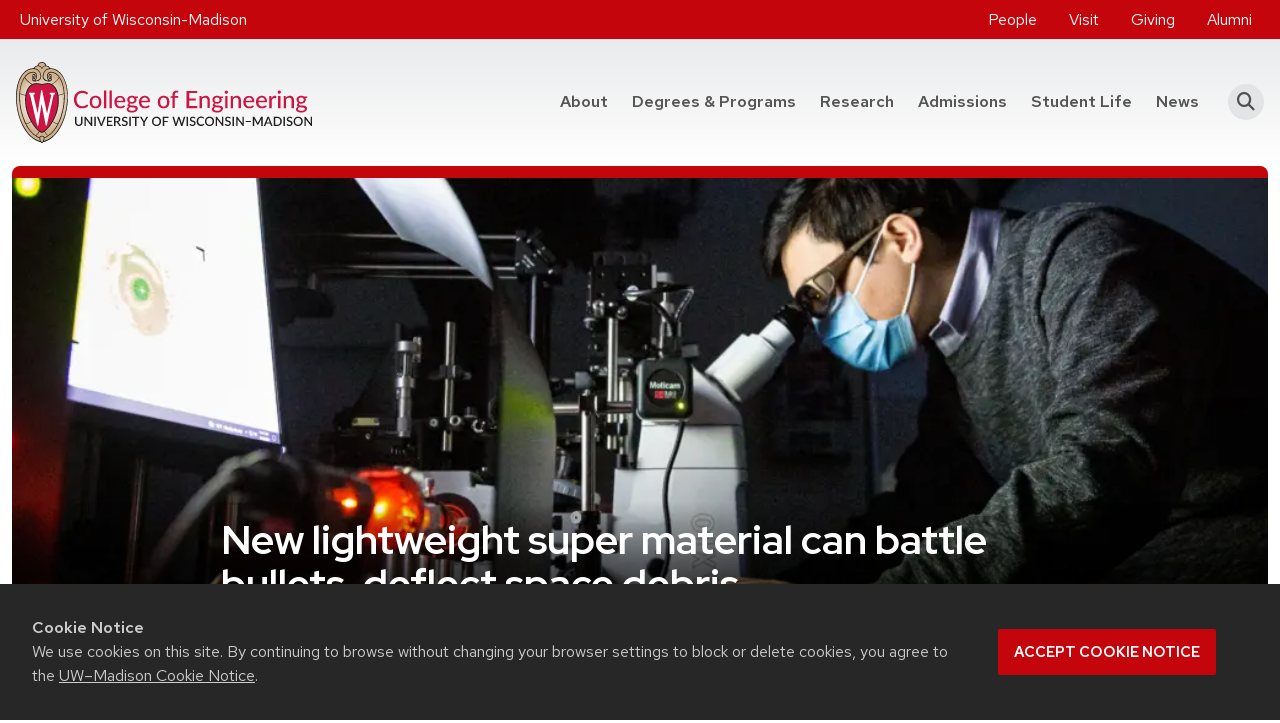

--- FILE ---
content_type: text/html; charset=UTF-8
request_url: https://engineering.wisc.edu/news/new-lightweight-super-material-can-battle-bullets-deflect-space-debris/
body_size: 19065
content:
<!DOCTYPE html>
<html lang="en-US">
<head>
	<!-- Google Tag Manager -->
	<script>(function(w,d,s,l,i){w[l]=w[l]||[];w[l].push({'gtm.start':
	new Date().getTime(),event:'gtm.js'});var f=d.getElementsByTagName(s)[0],
	j=d.createElement(s),dl=l!='dataLayer'?'&l='+l:'';j.async=true;j.src=
	'https://www.googletagmanager.com/gtm.js?id='+i+dl;f.parentNode.insertBefore(j,f);
	})(window,document,'script','dataLayer','GTM-5STK4X3');</script>
	<!-- End Google Tag Manager -->
	<!-- Google Tag Manager -->
	<script>(function(w,d,s,l,i){w[l]=w[l]||[];w[l].push({'gtm.start':
	new Date().getTime(),event:'gtm.js'});var f=d.getElementsByTagName(s)[0],
	j=d.createElement(s),dl=l!='dataLayer'?'&l='+l:'';j.async=true;j.src=
	'https://www.googletagmanager.com/gtm.js?id='+i+dl;f.parentNode.insertBefore(j,f);
	})(window,document,'script','dataLayer','GTM-N7GFX62');</script>
	<!-- End Google Tag Manager -->
	<meta charset="UTF-8">
	<meta http-equiv="X-UA-Compatible" content="IE=edge">
	<meta name="viewport" content="width=device-width, initial-scale=1, shrink-to-fit=no">
	<link rel="icon" type="image/png" href="https://engineering.wisc.edu/wp-content/themes/coe/assets/dist/favicons/favicon-96x96.png" sizes="96x96" />
	<link rel="icon" type="image/svg+xml" href="https://engineering.wisc.edu/wp-content/themes/coe/assets/dist/favicons/favicon.svg" />
	<link rel="shortcut icon" href="https://engineering.wisc.edu/wp-content/themes/coe/assets/dist/favicons/favicon.ico" />
	<link rel="apple-touch-icon" sizes="180x180" href="https://engineering.wisc.edu/wp-content/themes/coe/assets/dist/favicons/apple-touch-icon.png" />
	<meta name="apple-mobile-web-app-title" content="UW Engineering" />
	<link rel="manifest" href="https://engineering.wisc.edu/wp-content/themes/coe/assets/dist/favicons/site.webmanifest" />
	<link rel="preconnect" href="https://www.googletagmanager.com">
	<meta name='robots' content='index, follow, max-image-preview:large, max-snippet:-1, max-video-preview:-1' />

	<!-- This site is optimized with the Yoast SEO plugin v26.8 - https://yoast.com/product/yoast-seo-wordpress/ -->
	<title>New lightweight super material can battle bullets, deflect space debris - College of Engineering - University of Wisconsin-Madison</title>
	<link rel="canonical" href="https://engineering.wisc.edu/news/new-lightweight-super-material-can-battle-bullets-deflect-space-debris/" />
	<meta property="og:locale" content="en_US" />
	<meta property="og:type" content="article" />
	<meta property="og:title" content="New lightweight super material can battle bullets, deflect space debris - College of Engineering - University of Wisconsin-Madison" />
	<meta property="og:description" content="University of Wisconsin-Madison engineers have created a nanofiber material that outperforms its widely used counterparts—including steel plates and Kevlar fabric—in protecting against high-speed projectile impacts. Basically, it&#8217;s better than bulletproof...." />
	<meta property="og:url" content="https://engineering.wisc.edu/news/new-lightweight-super-material-can-battle-bullets-deflect-space-debris/" />
	<meta property="og:site_name" content="College of Engineering - University of Wisconsin-Madison" />
	<meta property="article:publisher" content="https://www.facebook.com/UWMadEngr" />
	<meta property="article:modified_time" content="2023-12-29T16:45:23+00:00" />
	<meta property="og:image" content="https://engineering.wisc.edu/wp-content/uploads/2023/01/Postdoc-Jizhe-Cai-Theva-Lab-Nanofiber-mats-impact-research-5F6A7879-copy-16x9-1.jpeg" />
	<meta property="og:image:width" content="2560" />
	<meta property="og:image:height" content="1440" />
	<meta property="og:image:type" content="image/jpeg" />
	<meta name="twitter:card" content="summary_large_image" />
	<meta name="twitter:site" content="@UWMadEngr" />
	<script type="application/ld+json" class="yoast-schema-graph">{"@context":"https://schema.org","@graph":[{"@type":"WebPage","@id":"https://engineering.wisc.edu/news/new-lightweight-super-material-can-battle-bullets-deflect-space-debris/","url":"https://engineering.wisc.edu/news/new-lightweight-super-material-can-battle-bullets-deflect-space-debris/","name":"New lightweight super material can battle bullets, deflect space debris - College of Engineering - University of Wisconsin-Madison","isPartOf":{"@id":"https://engineering.wisc.edu/#website"},"primaryImageOfPage":{"@id":"https://engineering.wisc.edu/news/new-lightweight-super-material-can-battle-bullets-deflect-space-debris/#primaryimage"},"image":{"@id":"https://engineering.wisc.edu/news/new-lightweight-super-material-can-battle-bullets-deflect-space-debris/#primaryimage"},"thumbnailUrl":"https://engineering.wisc.edu/wp-content/uploads/2023/01/Postdoc-Jizhe-Cai-Theva-Lab-Nanofiber-mats-impact-research-5F6A7879-copy-16x9-1-scaled.webp","datePublished":"2022-02-28T01:09:08+00:00","dateModified":"2023-12-29T16:45:23+00:00","breadcrumb":{"@id":"https://engineering.wisc.edu/news/new-lightweight-super-material-can-battle-bullets-deflect-space-debris/#breadcrumb"},"inLanguage":"en-US","potentialAction":[{"@type":"ReadAction","target":["https://engineering.wisc.edu/news/new-lightweight-super-material-can-battle-bullets-deflect-space-debris/"]}]},{"@type":"ImageObject","inLanguage":"en-US","@id":"https://engineering.wisc.edu/news/new-lightweight-super-material-can-battle-bullets-deflect-space-debris/#primaryimage","url":"https://engineering.wisc.edu/wp-content/uploads/2023/01/Postdoc-Jizhe-Cai-Theva-Lab-Nanofiber-mats-impact-research-5F6A7879-copy-16x9-1-scaled.webp","contentUrl":"https://engineering.wisc.edu/wp-content/uploads/2023/01/Postdoc-Jizhe-Cai-Theva-Lab-Nanofiber-mats-impact-research-5F6A7879-copy-16x9-1-scaled.webp","width":2560,"height":1440,"caption":"Postdoctoral researcher Jizhe Cai studies a material made of nanofibers in Assistant Professor Ramathasan Thevamaran's lab."},{"@type":"BreadcrumbList","@id":"https://engineering.wisc.edu/news/new-lightweight-super-material-can-battle-bullets-deflect-space-debris/#breadcrumb","itemListElement":[{"@type":"ListItem","position":1,"name":"Homepage","item":"https://engineering.wisc.edu/"},{"@type":"ListItem","position":2,"name":"News","item":"https://engineering.wisc.edu/news/"},{"@type":"ListItem","position":3,"name":"New lightweight super material can battle bullets, deflect space debris"}]},{"@type":"WebSite","@id":"https://engineering.wisc.edu/#website","url":"https://engineering.wisc.edu/","name":"College of Engineering - University of Wisconsin-Madison","description":"","publisher":{"@id":"https://engineering.wisc.edu/#organization"},"potentialAction":[{"@type":"SearchAction","target":{"@type":"EntryPoint","urlTemplate":"https://engineering.wisc.edu/?s={search_term_string}"},"query-input":{"@type":"PropertyValueSpecification","valueRequired":true,"valueName":"search_term_string"}}],"inLanguage":"en-US"},{"@type":"Organization","@id":"https://engineering.wisc.edu/#organization","name":"College of Engineering - University of Wisconsin-Madison","url":"https://engineering.wisc.edu/","logo":{"@type":"ImageObject","inLanguage":"en-US","@id":"https://engineering.wisc.edu/#/schema/logo/image/","url":"https://engineering.wisc.edu/wp-content/uploads/2021/09/UW_Engineering_color-flush.svg","contentUrl":"https://engineering.wisc.edu/wp-content/uploads/2021/09/UW_Engineering_color-flush.svg","width":295.95,"height":81.54,"caption":"College of Engineering - University of Wisconsin-Madison"},"image":{"@id":"https://engineering.wisc.edu/#/schema/logo/image/"},"sameAs":["https://www.facebook.com/UWMadEngr","https://x.com/UWMadEngr","https://www.instagram.com/uwmadengr/","https://www.youtube.com/uwmadengr","https://www.linkedin.com/school/uwmadengr"]}]}</script>
	<!-- / Yoast SEO plugin. -->


<link rel='dns-prefetch' href='//cdn.wisc.cloud' />
<link rel="alternate" title="oEmbed (JSON)" type="application/json+oembed" href="https://engineering.wisc.edu/wp-json/oembed/1.0/embed?url=https%3A%2F%2Fengineering.wisc.edu%2Fnews%2Fnew-lightweight-super-material-can-battle-bullets-deflect-space-debris%2F" />
<link rel="alternate" title="oEmbed (XML)" type="text/xml+oembed" href="https://engineering.wisc.edu/wp-json/oembed/1.0/embed?url=https%3A%2F%2Fengineering.wisc.edu%2Fnews%2Fnew-lightweight-super-material-can-battle-bullets-deflect-space-debris%2F&#038;format=xml" />
<style id='wp-img-auto-sizes-contain-inline-css'>
img:is([sizes=auto i],[sizes^="auto," i]){contain-intrinsic-size:3000px 1500px}
/*# sourceURL=wp-img-auto-sizes-contain-inline-css */
</style>
<link rel='stylesheet' id='tribe-events-pro-mini-calendar-block-styles-css' href='https://engineering.wisc.edu/wp-content/plugins/events-calendar-pro/build/css/tribe-events-pro-mini-calendar-block.css?ver=7.7.12' media='all' />
<link rel='stylesheet' id='sbi_styles-css' href='https://engineering.wisc.edu/wp-content/plugins/instagram-feed-pro/css/sbi-styles.min.css?ver=6.9.0' media='all' />
<link rel='preload' id='wp-block-library-css' href='https://engineering.wisc.edu/wp-includes/css/dist/block-library/style.min.css?ver=6.9' media='all' as="style" onload="this.onload=null;this.rel='stylesheet'" />
<style id='wp-block-image-inline-css'>
.wp-block-image>a,.wp-block-image>figure>a{display:inline-block}.wp-block-image img{box-sizing:border-box;height:auto;max-width:100%;vertical-align:bottom}@media not (prefers-reduced-motion){.wp-block-image img.hide{visibility:hidden}.wp-block-image img.show{animation:show-content-image .4s}}.wp-block-image[style*=border-radius] img,.wp-block-image[style*=border-radius]>a{border-radius:inherit}.wp-block-image.has-custom-border img{box-sizing:border-box}.wp-block-image.aligncenter{text-align:center}.wp-block-image.alignfull>a,.wp-block-image.alignwide>a{width:100%}.wp-block-image.alignfull img,.wp-block-image.alignwide img{height:auto;width:100%}.wp-block-image .aligncenter,.wp-block-image .alignleft,.wp-block-image .alignright,.wp-block-image.aligncenter,.wp-block-image.alignleft,.wp-block-image.alignright{display:table}.wp-block-image .aligncenter>figcaption,.wp-block-image .alignleft>figcaption,.wp-block-image .alignright>figcaption,.wp-block-image.aligncenter>figcaption,.wp-block-image.alignleft>figcaption,.wp-block-image.alignright>figcaption{caption-side:bottom;display:table-caption}.wp-block-image .alignleft{float:left;margin:.5em 1em .5em 0}.wp-block-image .alignright{float:right;margin:.5em 0 .5em 1em}.wp-block-image .aligncenter{margin-left:auto;margin-right:auto}.wp-block-image :where(figcaption){margin-bottom:1em;margin-top:.5em}.wp-block-image.is-style-circle-mask img{border-radius:9999px}@supports ((-webkit-mask-image:none) or (mask-image:none)) or (-webkit-mask-image:none){.wp-block-image.is-style-circle-mask img{border-radius:0;-webkit-mask-image:url('data:image/svg+xml;utf8,<svg viewBox="0 0 100 100" xmlns="http://www.w3.org/2000/svg"><circle cx="50" cy="50" r="50"/></svg>');mask-image:url('data:image/svg+xml;utf8,<svg viewBox="0 0 100 100" xmlns="http://www.w3.org/2000/svg"><circle cx="50" cy="50" r="50"/></svg>');mask-mode:alpha;-webkit-mask-position:center;mask-position:center;-webkit-mask-repeat:no-repeat;mask-repeat:no-repeat;-webkit-mask-size:contain;mask-size:contain}}:root :where(.wp-block-image.is-style-rounded img,.wp-block-image .is-style-rounded img){border-radius:9999px}.wp-block-image figure{margin:0}.wp-lightbox-container{display:flex;flex-direction:column;position:relative}.wp-lightbox-container img{cursor:zoom-in}.wp-lightbox-container img:hover+button{opacity:1}.wp-lightbox-container button{align-items:center;backdrop-filter:blur(16px) saturate(180%);background-color:#5a5a5a40;border:none;border-radius:4px;cursor:zoom-in;display:flex;height:20px;justify-content:center;opacity:0;padding:0;position:absolute;right:16px;text-align:center;top:16px;width:20px;z-index:100}@media not (prefers-reduced-motion){.wp-lightbox-container button{transition:opacity .2s ease}}.wp-lightbox-container button:focus-visible{outline:3px auto #5a5a5a40;outline:3px auto -webkit-focus-ring-color;outline-offset:3px}.wp-lightbox-container button:hover{cursor:pointer;opacity:1}.wp-lightbox-container button:focus{opacity:1}.wp-lightbox-container button:focus,.wp-lightbox-container button:hover,.wp-lightbox-container button:not(:hover):not(:active):not(.has-background){background-color:#5a5a5a40;border:none}.wp-lightbox-overlay{box-sizing:border-box;cursor:zoom-out;height:100vh;left:0;overflow:hidden;position:fixed;top:0;visibility:hidden;width:100%;z-index:100000}.wp-lightbox-overlay .close-button{align-items:center;cursor:pointer;display:flex;justify-content:center;min-height:40px;min-width:40px;padding:0;position:absolute;right:calc(env(safe-area-inset-right) + 16px);top:calc(env(safe-area-inset-top) + 16px);z-index:5000000}.wp-lightbox-overlay .close-button:focus,.wp-lightbox-overlay .close-button:hover,.wp-lightbox-overlay .close-button:not(:hover):not(:active):not(.has-background){background:none;border:none}.wp-lightbox-overlay .lightbox-image-container{height:var(--wp--lightbox-container-height);left:50%;overflow:hidden;position:absolute;top:50%;transform:translate(-50%,-50%);transform-origin:top left;width:var(--wp--lightbox-container-width);z-index:9999999999}.wp-lightbox-overlay .wp-block-image{align-items:center;box-sizing:border-box;display:flex;height:100%;justify-content:center;margin:0;position:relative;transform-origin:0 0;width:100%;z-index:3000000}.wp-lightbox-overlay .wp-block-image img{height:var(--wp--lightbox-image-height);min-height:var(--wp--lightbox-image-height);min-width:var(--wp--lightbox-image-width);width:var(--wp--lightbox-image-width)}.wp-lightbox-overlay .wp-block-image figcaption{display:none}.wp-lightbox-overlay button{background:none;border:none}.wp-lightbox-overlay .scrim{background-color:#fff;height:100%;opacity:.9;position:absolute;width:100%;z-index:2000000}.wp-lightbox-overlay.active{visibility:visible}@media not (prefers-reduced-motion){.wp-lightbox-overlay.active{animation:turn-on-visibility .25s both}.wp-lightbox-overlay.active img{animation:turn-on-visibility .35s both}.wp-lightbox-overlay.show-closing-animation:not(.active){animation:turn-off-visibility .35s both}.wp-lightbox-overlay.show-closing-animation:not(.active) img{animation:turn-off-visibility .25s both}.wp-lightbox-overlay.zoom.active{animation:none;opacity:1;visibility:visible}.wp-lightbox-overlay.zoom.active .lightbox-image-container{animation:lightbox-zoom-in .4s}.wp-lightbox-overlay.zoom.active .lightbox-image-container img{animation:none}.wp-lightbox-overlay.zoom.active .scrim{animation:turn-on-visibility .4s forwards}.wp-lightbox-overlay.zoom.show-closing-animation:not(.active){animation:none}.wp-lightbox-overlay.zoom.show-closing-animation:not(.active) .lightbox-image-container{animation:lightbox-zoom-out .4s}.wp-lightbox-overlay.zoom.show-closing-animation:not(.active) .lightbox-image-container img{animation:none}.wp-lightbox-overlay.zoom.show-closing-animation:not(.active) .scrim{animation:turn-off-visibility .4s forwards}}@keyframes show-content-image{0%{visibility:hidden}99%{visibility:hidden}to{visibility:visible}}@keyframes turn-on-visibility{0%{opacity:0}to{opacity:1}}@keyframes turn-off-visibility{0%{opacity:1;visibility:visible}99%{opacity:0;visibility:visible}to{opacity:0;visibility:hidden}}@keyframes lightbox-zoom-in{0%{transform:translate(calc((-100vw + var(--wp--lightbox-scrollbar-width))/2 + var(--wp--lightbox-initial-left-position)),calc(-50vh + var(--wp--lightbox-initial-top-position))) scale(var(--wp--lightbox-scale))}to{transform:translate(-50%,-50%) scale(1)}}@keyframes lightbox-zoom-out{0%{transform:translate(-50%,-50%) scale(1);visibility:visible}99%{visibility:visible}to{transform:translate(calc((-100vw + var(--wp--lightbox-scrollbar-width))/2 + var(--wp--lightbox-initial-left-position)),calc(-50vh + var(--wp--lightbox-initial-top-position))) scale(var(--wp--lightbox-scale));visibility:hidden}}
/*# sourceURL=https://engineering.wisc.edu/wp-includes/blocks/image/style.min.css */
</style>
<style id='global-styles-inline-css'>
:root{--wp--preset--aspect-ratio--square: 1;--wp--preset--aspect-ratio--4-3: 4/3;--wp--preset--aspect-ratio--3-4: 3/4;--wp--preset--aspect-ratio--3-2: 3/2;--wp--preset--aspect-ratio--2-3: 2/3;--wp--preset--aspect-ratio--16-9: 16/9;--wp--preset--aspect-ratio--9-16: 9/16;--wp--preset--aspect-ratio--21-9: 21/9;--wp--preset--color--black: #000000;--wp--preset--color--cyan-bluish-gray: #abb8c3;--wp--preset--color--white: #ffffff;--wp--preset--color--pale-pink: #f78da7;--wp--preset--color--vivid-red: #cf2e2e;--wp--preset--color--luminous-vivid-orange: #ff6900;--wp--preset--color--luminous-vivid-amber: #fcb900;--wp--preset--color--light-green-cyan: #7bdcb5;--wp--preset--color--vivid-green-cyan: #00d084;--wp--preset--color--pale-cyan-blue: #8ed1fc;--wp--preset--color--vivid-cyan-blue: #0693e3;--wp--preset--color--vivid-purple: #9b51e0;--wp--preset--color--primary: var(--bs-primary);--wp--preset--color--secondary: var(--bs-secondary);--wp--preset--color--lighter: var(--bs-light);--wp--preset--color--dark: var(--bs-dark);--wp--preset--gradient--vivid-cyan-blue-to-vivid-purple: linear-gradient(135deg,rgb(6,147,227) 0%,rgb(155,81,224) 100%);--wp--preset--gradient--light-green-cyan-to-vivid-green-cyan: linear-gradient(135deg,rgb(122,220,180) 0%,rgb(0,208,130) 100%);--wp--preset--gradient--luminous-vivid-amber-to-luminous-vivid-orange: linear-gradient(135deg,rgb(252,185,0) 0%,rgb(255,105,0) 100%);--wp--preset--gradient--luminous-vivid-orange-to-vivid-red: linear-gradient(135deg,rgb(255,105,0) 0%,rgb(207,46,46) 100%);--wp--preset--gradient--very-light-gray-to-cyan-bluish-gray: linear-gradient(135deg,rgb(238,238,238) 0%,rgb(169,184,195) 100%);--wp--preset--gradient--cool-to-warm-spectrum: linear-gradient(135deg,rgb(74,234,220) 0%,rgb(151,120,209) 20%,rgb(207,42,186) 40%,rgb(238,44,130) 60%,rgb(251,105,98) 80%,rgb(254,248,76) 100%);--wp--preset--gradient--blush-light-purple: linear-gradient(135deg,rgb(255,206,236) 0%,rgb(152,150,240) 100%);--wp--preset--gradient--blush-bordeaux: linear-gradient(135deg,rgb(254,205,165) 0%,rgb(254,45,45) 50%,rgb(107,0,62) 100%);--wp--preset--gradient--luminous-dusk: linear-gradient(135deg,rgb(255,203,112) 0%,rgb(199,81,192) 50%,rgb(65,88,208) 100%);--wp--preset--gradient--pale-ocean: linear-gradient(135deg,rgb(255,245,203) 0%,rgb(182,227,212) 50%,rgb(51,167,181) 100%);--wp--preset--gradient--electric-grass: linear-gradient(135deg,rgb(202,248,128) 0%,rgb(113,206,126) 100%);--wp--preset--gradient--midnight: linear-gradient(135deg,rgb(2,3,129) 0%,rgb(40,116,252) 100%);--wp--preset--gradient--primary-to-secondary: linear-gradient(135deg, var(--bs-primary) 0%, var(--bs-secondary) 100%);--wp--preset--gradient--dark-to-primary: linear-gradient(135deg, var(--bs-dark) 0%, var(--bs-primary) 100%);--wp--preset--gradient--primary-overlay: linear-gradient(180deg, rgba(0,0,0,0) 0%, var(--bs-primary) 100%);--wp--preset--gradient--dark-overlay: linear-gradient(180deg, rgba(0,0,0,0) 0%, rgba(0,0,0,0.8) 100%);--wp--preset--gradient--gradient-secondary: var(--gradient-secondary);--wp--preset--gradient--gradient-secondary-lr: var(--gradient-secondary-lr);--wp--preset--gradient--gradient-primary: var(--gradient-primary);--wp--preset--gradient--gradient-primary-lr: var(--gradient-primary-lr);--wp--preset--gradient--light-grey-tb: var(--gradient-light-grey-tb);--wp--preset--gradient--light-grey-lr: var(--gradient-light-grey-lr);--wp--preset--gradient--light-grey-bt: var(--gradient-light-grey-bt);--wp--preset--gradient--light-grey-rl: var(--gradient-light-grey-rl);--wp--preset--font-size--small: var(--bs-font-size-sm);--wp--preset--font-size--medium: var(--bs-font-size-base);--wp--preset--font-size--large: var(--bs-font-size-lg);--wp--preset--font-size--x-large: 42px;--wp--preset--font-family--font-heading: var(--bs-font-heading);--wp--preset--font-family--font-base: var(--bs-font-base);--wp--preset--spacing--20: var(--bs-spacer-2);--wp--preset--spacing--30: var(--bs-spacer-3);--wp--preset--spacing--40: var(--bs-spacer-4);--wp--preset--spacing--50: var(--bs-spacer-5);--wp--preset--spacing--60: 2.25rem;--wp--preset--spacing--70: 3.38rem;--wp--preset--spacing--80: 5.06rem;--wp--preset--spacing--10: var(--bs-spacer-1);--wp--preset--shadow--natural: 6px 6px 9px rgba(0, 0, 0, 0.2);--wp--preset--shadow--deep: 12px 12px 50px rgba(0, 0, 0, 0.4);--wp--preset--shadow--sharp: 6px 6px 0px rgba(0, 0, 0, 0.2);--wp--preset--shadow--outlined: 6px 6px 0px -3px rgb(255, 255, 255), 6px 6px rgb(0, 0, 0);--wp--preset--shadow--crisp: 6px 6px 0px rgb(0, 0, 0);}:root { --wp--style--global--content-size: 1320px;--wp--style--global--wide-size: 1320px; }:where(body) { margin: 0; }.wp-site-blocks > .alignleft { float: left; margin-right: 2em; }.wp-site-blocks > .alignright { float: right; margin-left: 2em; }.wp-site-blocks > .aligncenter { justify-content: center; margin-left: auto; margin-right: auto; }:where(.is-layout-flex){gap: 0.5em;}:where(.is-layout-grid){gap: 0.5em;}.is-layout-flow > .alignleft{float: left;margin-inline-start: 0;margin-inline-end: 2em;}.is-layout-flow > .alignright{float: right;margin-inline-start: 2em;margin-inline-end: 0;}.is-layout-flow > .aligncenter{margin-left: auto !important;margin-right: auto !important;}.is-layout-constrained > .alignleft{float: left;margin-inline-start: 0;margin-inline-end: 2em;}.is-layout-constrained > .alignright{float: right;margin-inline-start: 2em;margin-inline-end: 0;}.is-layout-constrained > .aligncenter{margin-left: auto !important;margin-right: auto !important;}.is-layout-constrained > :where(:not(.alignleft):not(.alignright):not(.alignfull)){max-width: var(--wp--style--global--content-size);margin-left: auto !important;margin-right: auto !important;}.is-layout-constrained > .alignwide{max-width: var(--wp--style--global--wide-size);}body .is-layout-flex{display: flex;}.is-layout-flex{flex-wrap: wrap;align-items: center;}.is-layout-flex > :is(*, div){margin: 0;}body .is-layout-grid{display: grid;}.is-layout-grid > :is(*, div){margin: 0;}body{padding-top: 0px;padding-right: 0px;padding-bottom: 0px;padding-left: 0px;}a:where(:not(.wp-element-button)){text-decoration: underline;}:root :where(.wp-element-button, .wp-block-button__link){background-color: #32373c;border-width: 0;color: #fff;font-family: inherit;font-size: inherit;font-style: inherit;font-weight: inherit;letter-spacing: inherit;line-height: inherit;padding-top: calc(0.667em + 2px);padding-right: calc(1.333em + 2px);padding-bottom: calc(0.667em + 2px);padding-left: calc(1.333em + 2px);text-decoration: none;text-transform: inherit;}.has-black-color{color: var(--wp--preset--color--black) !important;}.has-cyan-bluish-gray-color{color: var(--wp--preset--color--cyan-bluish-gray) !important;}.has-white-color{color: var(--wp--preset--color--white) !important;}.has-pale-pink-color{color: var(--wp--preset--color--pale-pink) !important;}.has-vivid-red-color{color: var(--wp--preset--color--vivid-red) !important;}.has-luminous-vivid-orange-color{color: var(--wp--preset--color--luminous-vivid-orange) !important;}.has-luminous-vivid-amber-color{color: var(--wp--preset--color--luminous-vivid-amber) !important;}.has-light-green-cyan-color{color: var(--wp--preset--color--light-green-cyan) !important;}.has-vivid-green-cyan-color{color: var(--wp--preset--color--vivid-green-cyan) !important;}.has-pale-cyan-blue-color{color: var(--wp--preset--color--pale-cyan-blue) !important;}.has-vivid-cyan-blue-color{color: var(--wp--preset--color--vivid-cyan-blue) !important;}.has-vivid-purple-color{color: var(--wp--preset--color--vivid-purple) !important;}.has-primary-color{color: var(--wp--preset--color--primary) !important;}.has-secondary-color{color: var(--wp--preset--color--secondary) !important;}.has-lighter-color{color: var(--wp--preset--color--lighter) !important;}.has-dark-color{color: var(--wp--preset--color--dark) !important;}.has-black-background-color{background-color: var(--wp--preset--color--black) !important;}.has-cyan-bluish-gray-background-color{background-color: var(--wp--preset--color--cyan-bluish-gray) !important;}.has-white-background-color{background-color: var(--wp--preset--color--white) !important;}.has-pale-pink-background-color{background-color: var(--wp--preset--color--pale-pink) !important;}.has-vivid-red-background-color{background-color: var(--wp--preset--color--vivid-red) !important;}.has-luminous-vivid-orange-background-color{background-color: var(--wp--preset--color--luminous-vivid-orange) !important;}.has-luminous-vivid-amber-background-color{background-color: var(--wp--preset--color--luminous-vivid-amber) !important;}.has-light-green-cyan-background-color{background-color: var(--wp--preset--color--light-green-cyan) !important;}.has-vivid-green-cyan-background-color{background-color: var(--wp--preset--color--vivid-green-cyan) !important;}.has-pale-cyan-blue-background-color{background-color: var(--wp--preset--color--pale-cyan-blue) !important;}.has-vivid-cyan-blue-background-color{background-color: var(--wp--preset--color--vivid-cyan-blue) !important;}.has-vivid-purple-background-color{background-color: var(--wp--preset--color--vivid-purple) !important;}.has-primary-background-color{background-color: var(--wp--preset--color--primary) !important;}.has-secondary-background-color{background-color: var(--wp--preset--color--secondary) !important;}.has-lighter-background-color{background-color: var(--wp--preset--color--lighter) !important;}.has-dark-background-color{background-color: var(--wp--preset--color--dark) !important;}.has-black-border-color{border-color: var(--wp--preset--color--black) !important;}.has-cyan-bluish-gray-border-color{border-color: var(--wp--preset--color--cyan-bluish-gray) !important;}.has-white-border-color{border-color: var(--wp--preset--color--white) !important;}.has-pale-pink-border-color{border-color: var(--wp--preset--color--pale-pink) !important;}.has-vivid-red-border-color{border-color: var(--wp--preset--color--vivid-red) !important;}.has-luminous-vivid-orange-border-color{border-color: var(--wp--preset--color--luminous-vivid-orange) !important;}.has-luminous-vivid-amber-border-color{border-color: var(--wp--preset--color--luminous-vivid-amber) !important;}.has-light-green-cyan-border-color{border-color: var(--wp--preset--color--light-green-cyan) !important;}.has-vivid-green-cyan-border-color{border-color: var(--wp--preset--color--vivid-green-cyan) !important;}.has-pale-cyan-blue-border-color{border-color: var(--wp--preset--color--pale-cyan-blue) !important;}.has-vivid-cyan-blue-border-color{border-color: var(--wp--preset--color--vivid-cyan-blue) !important;}.has-vivid-purple-border-color{border-color: var(--wp--preset--color--vivid-purple) !important;}.has-primary-border-color{border-color: var(--wp--preset--color--primary) !important;}.has-secondary-border-color{border-color: var(--wp--preset--color--secondary) !important;}.has-lighter-border-color{border-color: var(--wp--preset--color--lighter) !important;}.has-dark-border-color{border-color: var(--wp--preset--color--dark) !important;}.has-vivid-cyan-blue-to-vivid-purple-gradient-background{background: var(--wp--preset--gradient--vivid-cyan-blue-to-vivid-purple) !important;}.has-light-green-cyan-to-vivid-green-cyan-gradient-background{background: var(--wp--preset--gradient--light-green-cyan-to-vivid-green-cyan) !important;}.has-luminous-vivid-amber-to-luminous-vivid-orange-gradient-background{background: var(--wp--preset--gradient--luminous-vivid-amber-to-luminous-vivid-orange) !important;}.has-luminous-vivid-orange-to-vivid-red-gradient-background{background: var(--wp--preset--gradient--luminous-vivid-orange-to-vivid-red) !important;}.has-very-light-gray-to-cyan-bluish-gray-gradient-background{background: var(--wp--preset--gradient--very-light-gray-to-cyan-bluish-gray) !important;}.has-cool-to-warm-spectrum-gradient-background{background: var(--wp--preset--gradient--cool-to-warm-spectrum) !important;}.has-blush-light-purple-gradient-background{background: var(--wp--preset--gradient--blush-light-purple) !important;}.has-blush-bordeaux-gradient-background{background: var(--wp--preset--gradient--blush-bordeaux) !important;}.has-luminous-dusk-gradient-background{background: var(--wp--preset--gradient--luminous-dusk) !important;}.has-pale-ocean-gradient-background{background: var(--wp--preset--gradient--pale-ocean) !important;}.has-electric-grass-gradient-background{background: var(--wp--preset--gradient--electric-grass) !important;}.has-midnight-gradient-background{background: var(--wp--preset--gradient--midnight) !important;}.has-primary-to-secondary-gradient-background{background: var(--wp--preset--gradient--primary-to-secondary) !important;}.has-dark-to-primary-gradient-background{background: var(--wp--preset--gradient--dark-to-primary) !important;}.has-primary-overlay-gradient-background{background: var(--wp--preset--gradient--primary-overlay) !important;}.has-dark-overlay-gradient-background{background: var(--wp--preset--gradient--dark-overlay) !important;}.has-gradient-secondary-gradient-background{background: var(--wp--preset--gradient--gradient-secondary) !important;}.has-gradient-secondary-lr-gradient-background{background: var(--wp--preset--gradient--gradient-secondary-lr) !important;}.has-gradient-primary-gradient-background{background: var(--wp--preset--gradient--gradient-primary) !important;}.has-gradient-primary-lr-gradient-background{background: var(--wp--preset--gradient--gradient-primary-lr) !important;}.has-light-grey-tb-gradient-background{background: var(--wp--preset--gradient--light-grey-tb) !important;}.has-light-grey-lr-gradient-background{background: var(--wp--preset--gradient--light-grey-lr) !important;}.has-light-grey-bt-gradient-background{background: var(--wp--preset--gradient--light-grey-bt) !important;}.has-light-grey-rl-gradient-background{background: var(--wp--preset--gradient--light-grey-rl) !important;}.has-small-font-size{font-size: var(--wp--preset--font-size--small) !important;}.has-medium-font-size{font-size: var(--wp--preset--font-size--medium) !important;}.has-large-font-size{font-size: var(--wp--preset--font-size--large) !important;}.has-x-large-font-size{font-size: var(--wp--preset--font-size--x-large) !important;}.has-font-heading-font-family{font-family: var(--wp--preset--font-family--font-heading) !important;}.has-font-base-font-family{font-family: var(--wp--preset--font-family--font-base) !important;}
/*# sourceURL=global-styles-inline-css */
</style>

<style id='dominant-color-styles-inline-css'>
img[data-dominant-color]:not(.has-transparency) { background-color: var(--dominant-color); }
/*# sourceURL=dominant-color-styles-inline-css */
</style>
<link rel='stylesheet' id='theme-css' href='https://engineering.wisc.edu/wp-content/themes/coe/assets/dist/css/theme.min.css?ver=1769104828' media='all' />
<link rel='stylesheet' id='wp-block-paragraph-css' href='https://engineering.wisc.edu/wp-includes/blocks/paragraph/style.min.css?ver=6.9' media='all' />
<script src="https://engineering.wisc.edu/wp-includes/js/jquery/jquery.min.js?ver=3.7.1" id="jquery-core-js"></script>
<link rel="https://api.w.org/" href="https://engineering.wisc.edu/wp-json/" /><link rel="alternate" title="JSON" type="application/json" href="https://engineering.wisc.edu/wp-json/wp/v2/news/61998" /><meta name="generator" content="dominant-color-images 1.2.0">
<!-- Stream WordPress user activity plugin v4.1.1 -->
<meta name="generator" content="webp-uploads 2.6.1">
<meta name="tec-api-version" content="v1"><meta name="tec-api-origin" content="https://engineering.wisc.edu"><link rel="alternate" href="https://engineering.wisc.edu/wp-json/tribe/events/v1/" /><meta name="department" content="Nuclear Engineering &amp; Engineering Physics"><meta name="post-type" content="news"><meta name="author" content="Adam Malecek"><style>.recentcomments a{display:inline !important;padding:0 !important;margin:0 !important;}</style>		<style id="wp-custom-css">
			/* used on publications page to hide shadow on cards */
.card-no_shadow .row .col .card{
	border:none;
}
 .statistic-statistic.mt-md-4 {
    margin-top: .5rem !important; }
.textRed{color: #c5050c;}

.acf-block-testimonial .pt-4 {    padding-top: 0rem!important;}

.acf-block-card .card-footer {padding: 0.5rem 1rem 1.5rem 1rem}

#report.acf-block-card .card-img-overlay, #adResources.acf-block-card .card-img-overlay {background-color: rgba(0,0,0,0)!important;}

#report a {font-weight: 700 !important;}

/* light grey background for cards */
#AcdmGrvCmp .card, #AcdmGrvCmp .card-footer, #ugRank .card, #gradRank .card {background-color: #f0f1f2 !important;}

/* manual # placement on Facts & stags page */
.midSuper {font-size: .5em; vertical-align: .35em}


#statBlock1 .card-title, #ugRank .card-title, #gradRank .card-title {
  text-align: center;
}		</style>
		<link rel='preload' id='swiper-css' href='https://engineering.wisc.edu/wp-content/themes/coe/assets/dist/css/swiper-bundle.min.css?ver=1769104828' media='all' as="style" onload="this.onload=null;this.rel='stylesheet'" />
</head>

<body class="wp-singular news-template-default single single-news postid-61998 wp-custom-logo wp-embed-responsive wp-theme-coe tribe-no-js group-blog">
	<!-- Google Tag Manager (noscript) -->
	<noscript><iframe src="https://www.googletagmanager.com/ns.html?id=GTM-5STK4X3" height="0" width="0"
			style="display:none;visibility:hidden"></iframe></noscript>
	<!-- End Google Tag Manager (noscript) -->
	<!-- Google Tag Manager (noscript) -->
	<noscript><iframe src="https://www.googletagmanager.com/ns.html?id=GTM-N7GFX62" height="0" width="0"
			style="display:none;visibility:hidden"></iframe></noscript>
	<!-- End Google Tag Manager (noscript) -->
		<a class="visually-hidden-focusable" href="#main" role="region" aria-label="Skip to content">Skip to main content</a>
	<header class="bg-light-grey-tb">
		<div class="alert-bar">
			</div>
		<div class="utility-bar bg-secondary text-white">
		<div class="container-xxl d-flex flex-row align-content-center ">
							<div id="block-3" class="d-flex align-items-center widget_block"><ul class="nav d-none d-md-flex" style="color:#cacbcc;">
<li class="nav-item p-2"><a href="https://www.wisc.edu/" target="_blank" class="text-decoration-none" rel="noopener noreferrer">University of Wisconsin-Madison</a></li>
</ul></div>			
				<nav class="align-items-center ms-auto" aria-label="Utility Menu"><ul id="utility-menu" class="nav d-none d-md-flex" role="menu"><li itemscope="itemscope" itemtype="https://www.schema.org/SiteNavigationElement" id="menu-item-57059" class="menu-item menu-item-type-custom menu-item-object-custom menu-item-57059 nav-item" role="menuitem"><a href="/about/faculty-and-staff-directory/" class="nav-link">People</a></li>
<li itemscope="itemscope" itemtype="https://www.schema.org/SiteNavigationElement" id="menu-item-6" class="menu-item menu-item-type-custom menu-item-object-custom menu-item-6 nav-item" role="menuitem"><a href="https://engineering.wisc.edu/admissions/visit/" class="nav-link">Visit</a></li>
<li itemscope="itemscope" itemtype="https://www.schema.org/SiteNavigationElement" id="menu-item-54222" class="menu-item menu-item-type-post_type menu-item-object-page menu-item-54222 nav-item" role="menuitem"><a href="https://engineering.wisc.edu/giving/" class="nav-link">Giving</a></li>
<li itemscope="itemscope" itemtype="https://www.schema.org/SiteNavigationElement" id="menu-item-55576" class="menu-item menu-item-type-post_type menu-item-object-page menu-item-55576 nav-item" role="menuitem"><a href="https://engineering.wisc.edu/alumni/" class="nav-link">Alumni</a></li>
</ul></nav>	
		</div>
	</div>
	<nav class="container-xxl navbar navbar-expand-lg navbar-light flex-wrap flex-lg-nowrap ps-3">
				<a href="/" class="navbar-brand"><img width="296" height="82" src="https://engineering.wisc.edu/wp-content/uploads/2021/09/UW_Engineering_color-flush.svg" class="img-fluid" alt="College of Engineering - University of Wisconsin Madison" loading="eager" decoding="async" /></a>
				<button class="navbar-toggler" type="button" data-bs-toggle="collapse" data-bs-target="#navbar-primary" aria-controls="navbar-primary" aria-expanded="false" aria-label="Toggle navigation">
			<span class="navbar-toggler-icon"></span>
		</button>
		<div class="collapse navbar-collapse" id="navbar-primary">
			<div class="d-lg-none mt-4 mb-3">
				<form role="search" method="get" class="search-form" action="https://engineering.wisc.edu/">
				<label class="input-group">
						<span class="visually-hidden">Search for:</span>
						<input class="form-control" type="search" aria-label="Search" placeholder="search" value="" name="s" title="Search for:" />
						<span class="input-group-append">
							<button class="btn btn-search" type="submit" value="search">
								<i class="fa fa-search"></i> <span class="visually-hidden">Search</span>
							</button>
						</span>
					</label>
				</form>
			</div>
			<nav class="ms-auto" aria-label="Main Menu"><ul id="main-menu" class="navbar-nav" role="menu"><li itemscope="itemscope" itemtype="https://www.schema.org/SiteNavigationElement" id="menu-item-45228" class="menu-item menu-item-type-custom menu-item-object-custom menu-item-has-children dropdown menu-item-45228 nav-item" role="menuitem"><a href="#" data-bs-toggle="dropdown" aria-haspopup="true" aria-expanded="false" class="dropdown-toggle nav-link" id="menu-item-dropdown-45228">About</a>
<ul class="dropdown-menu" aria-labelledby="menu-item-dropdown-45228" role="menu">
	<li itemscope="itemscope" itemtype="https://www.schema.org/SiteNavigationElement" id="menu-item-46162" class="menu-item menu-item-type-post_type menu-item-object-page menu-item-46162 nav-item" role="menuitem"><a href="https://engineering.wisc.edu/about/" class="dropdown-item">Who we are</a></li>
	<li itemscope="itemscope" itemtype="https://www.schema.org/SiteNavigationElement" id="menu-item-46136" class="menu-item menu-item-type-post_type menu-item-object-page menu-item-46136 nav-item" role="menuitem"><a href="https://engineering.wisc.edu/departments/" class="dropdown-item">Departments</a></li>
	<li itemscope="itemscope" itemtype="https://www.schema.org/SiteNavigationElement" id="menu-item-50710" class="menu-item menu-item-type-post_type menu-item-object-page menu-item-50710 nav-item" role="menuitem"><a href="https://engineering.wisc.edu/student-services/" class="dropdown-item">Student services</a></li>
	<li itemscope="itemscope" itemtype="https://www.schema.org/SiteNavigationElement" id="menu-item-90170" class="menu-item menu-item-type-post_type menu-item-object-page menu-item-90170 nav-item" role="menuitem"><a href="https://engineering.wisc.edu/strategic-priorities/" class="dropdown-item">Strategic priorities</a></li>
</ul>
</li>
<li itemscope="itemscope" itemtype="https://www.schema.org/SiteNavigationElement" id="menu-item-45229" class="menu-item menu-item-type-custom menu-item-object-custom menu-item-has-children dropdown menu-item-45229 nav-item" role="menuitem"><a href="#" data-bs-toggle="dropdown" aria-haspopup="true" aria-expanded="false" class="dropdown-toggle nav-link" id="menu-item-dropdown-45229">Degrees &amp; Programs</a>
<ul class="dropdown-menu" aria-labelledby="menu-item-dropdown-45229" role="menu">
	<li itemscope="itemscope" itemtype="https://www.schema.org/SiteNavigationElement" id="menu-item-45610" class="menu-item menu-item-type-post_type menu-item-object-page menu-item-45610 nav-item" role="menuitem"><a href="https://engineering.wisc.edu/degrees-programs/undergraduate/" class="dropdown-item">Undergraduate</a></li>
	<li itemscope="itemscope" itemtype="https://www.schema.org/SiteNavigationElement" id="menu-item-45609" class="menu-item menu-item-type-post_type menu-item-object-page menu-item-45609 nav-item" role="menuitem"><a href="https://engineering.wisc.edu/degrees-programs/graduate/" class="dropdown-item">Graduate</a></li>
</ul>
</li>
<li itemscope="itemscope" itemtype="https://www.schema.org/SiteNavigationElement" id="menu-item-51733" class="menu-item menu-item-type-post_type menu-item-object-page menu-item-51733 nav-item" role="menuitem"><a title="Engineering Research" href="https://engineering.wisc.edu/research/" class="nav-link">Research</a></li>
<li itemscope="itemscope" itemtype="https://www.schema.org/SiteNavigationElement" id="menu-item-52681" class="menu-item menu-item-type-post_type menu-item-object-page menu-item-has-children dropdown menu-item-52681 nav-item" role="menuitem"><a href="#" data-bs-toggle="dropdown" aria-haspopup="true" aria-expanded="false" class="dropdown-toggle nav-link" id="menu-item-dropdown-52681">Admissions</a>
<ul class="dropdown-menu" aria-labelledby="menu-item-dropdown-52681" role="menu">
	<li itemscope="itemscope" itemtype="https://www.schema.org/SiteNavigationElement" id="menu-item-60970" class="menu-item menu-item-type-post_type menu-item-object-page menu-item-60970 nav-item" role="menuitem"><a href="https://engineering.wisc.edu/admissions/undergraduate/" class="dropdown-item">Undergraduate</a></li>
	<li itemscope="itemscope" itemtype="https://www.schema.org/SiteNavigationElement" id="menu-item-60972" class="menu-item menu-item-type-post_type menu-item-object-page menu-item-60972 nav-item" role="menuitem"><a href="https://engineering.wisc.edu/admissions/graduate/" class="dropdown-item">Graduate</a></li>
</ul>
</li>
<li itemscope="itemscope" itemtype="https://www.schema.org/SiteNavigationElement" id="menu-item-58408" class="menu-item menu-item-type-post_type menu-item-object-page menu-item-58408 nav-item" role="menuitem"><a href="https://engineering.wisc.edu/student-life/" class="nav-link">Student Life</a></li>
<li itemscope="itemscope" itemtype="https://www.schema.org/SiteNavigationElement" id="menu-item-45253" class="menu-item menu-item-type-post_type menu-item-object-page menu-item-45253 nav-item" role="menuitem"><a href="https://engineering.wisc.edu/news/" class="nav-link">News</a></li>
</ul></nav>			<nav class="mt-3 d-lg-none mb-4" aria-label="Utility Menu"><ul id="utility-menu-collapse" class="navbar-nav" role="menu"><li itemscope="itemscope" itemtype="https://www.schema.org/SiteNavigationElement" class="menu-item menu-item-type-custom menu-item-object-custom menu-item-57059 nav-item" role="menuitem"><a href="/about/faculty-and-staff-directory/" class="nav-link">People</a></li>
<li itemscope="itemscope" itemtype="https://www.schema.org/SiteNavigationElement" class="menu-item menu-item-type-custom menu-item-object-custom menu-item-6 nav-item" role="menuitem"><a href="https://engineering.wisc.edu/admissions/visit/" class="nav-link">Visit</a></li>
<li itemscope="itemscope" itemtype="https://www.schema.org/SiteNavigationElement" class="menu-item menu-item-type-post_type menu-item-object-page menu-item-54222 nav-item" role="menuitem"><a href="https://engineering.wisc.edu/giving/" class="nav-link">Giving</a></li>
<li itemscope="itemscope" itemtype="https://www.schema.org/SiteNavigationElement" class="menu-item menu-item-type-post_type menu-item-object-page menu-item-55576 nav-item" role="menuitem"><a href="https://engineering.wisc.edu/alumni/" class="nav-link">Alumni</a></li>
</ul></nav>
			<div class="d-none d-lg-flex dropdown">
			<ul class="navbar-nav">
				<li class="nav-item dropstart">
					<a class="nav-link pe-0" title="display search box" id="dropdownSearchButton" role="button" data-bs-toggle="dropdown" aria-expanded="false"><span class="fa-stack fa-1x"><i class="fas fa-circle fa-stack-2x text-light"></i><i class="fas fa-search fa-stack-1x"></i></span></a>
					<div class="dropdown-menu dropdown-search" aria-labelledby="dropdownSearchButton">
						<form role="search" method="get" class="px-3 py-2" action="https://engineering.wisc.edu/">
							<div class="input-group">
								<input class="form-control" type="input" aria-label="Search" placeholder="search" value="" name="s" title="Search for:" />									
								<button class="btn btn-search" type="submit" value="search">
									<i class="fa fa-search"></i> <span class="visually-hidden">Search</span>
								</button>
							</div>
						</form>					            
					</div>
        		</li>
      		</ul>			
		</div>
	</nav>	
</header>
<div class="breadcrumb bg-light-grey-bt"><nav id="breadcrumbs" aria-label="breadcrumb" class="container-xxl"><span><span><a href="https://engineering.wisc.edu/"><span class="fas fa-home"></span><span class="visually-hidden">Homepage</span></a></span> <span class="fas fa-xs fa-chevron-right mx-1"></span> <span><a href="https://engineering.wisc.edu/news/">News</a></span> <span class="fas fa-xs fa-chevron-right mx-1"></span> <span class="breadcrumb_last" aria-current="page">New lightweight super material can battle bullets, deflect space debris</span></span></nav></div><main class="single-news-main" id="main">
	<div class="content container-xxl">
				<style>
	.breadcrumb {
		display: none;
	}

	/* Add overflow: visible to prevent clipping the scaling animation */
	.header-container {
		overflow: visible !important;
	}

	@media not (prefers-reduced-motion: reduce) {

		/* @supports block for scroll-driven animation */
		@supports (animation-timeline: view()) {

			/* Apply scroll animation properties to the container */
			.header-container {
				/* Define the scroll-driven animation */
				animation: linear scale-out-header both;
				animation-timeline: view();
				/* Link animation to element visibility */
				animation-range: exit;
				/* Trigger animation as element exits viewport */
				transform-origin: bottom center;
				/* Set scale origin */
			}
			/* Apply slide-out-right animation to person images */
			.header-faculty .person {
				animation: linear slide-out-right both;
				animation-timeline: view();
				animation-range-start: var(--person-animation-start, cover 85%);
				animation-range-end: exit 50%;
			}
			.header-faculty h2 {
				animation: linear fade-out both;
				animation-timeline: view();
				animation-range-start: cover 85%;
				animation-range-end: exit 50%;
			}
		}

		.header-title {
			animation: fade-slide-in-title 0.5s ease-out 0.3s both;
		}
	}

	/* Define the keyframes for the scaling animation (Scroll Out) */
	@keyframes scale-out-header {
		to {
			scale: 1.25;
			/* Expand slightly */
			opacity: 0.7;
			/* Optional: fade slightly */
		}
	}

	/* Define keyframes for the title fade-slide-in animation */
	@keyframes fade-slide-in-title {
		from {
			opacity: 0;
			transform: translateY(20px);
			/* Start slightly lower */
		}

		to {
			opacity: 1;
			transform: translateY(0);
			/* End at original position */
		}
	}

	/* Define keyframes for the person slide-out-right animation */
	@keyframes slide-out-right {
		to {
			transform: translateX(100px);
			opacity: 0;
		}
	}

	/* Define keyframes for the title fade-out animation */
	@keyframes fade-out {
		to {
			opacity: 0;
		}
	}
</style>
<!-- start template-parts/content/content-news.php -->

<article class="post-61998 news type-news status-publish has-post-thumbnail hentry department-nuclear-engineering-engineering-physics news_category-faculty news_category-research news_tag-engineeringthefuture" id="post-61998">
	<header class="">
		<div class="header-container ">
							<div class="background post-news-image-61998 " style="view-transition-name: post-news-image-61998">
										<img width="1024" height="576" src="https://engineering.wisc.edu/wp-content/uploads/2023/01/Postdoc-Jizhe-Cai-Theva-Lab-Nanofiber-mats-impact-research-5F6A7879-copy-16x9-1-1024x576.webp" class="img-fluid w-100 h-100 not-transparent wp-post-image" alt="Jizhe Cai working in the lab" style="--dominant-color: #393736;object-fit: cover; height: 100%; width: 100%; display: block; object-position: 50% 50%;" fetchpriority="high" data-has-tranparent-bg="true" decoding="async" srcset="https://engineering.wisc.edu/wp-content/uploads/2023/01/Postdoc-Jizhe-Cai-Theva-Lab-Nanofiber-mats-impact-research-5F6A7879-copy-16x9-1-1024x576.webp 1024w, https://engineering.wisc.edu/wp-content/uploads/2023/01/Postdoc-Jizhe-Cai-Theva-Lab-Nanofiber-mats-impact-research-5F6A7879-copy-16x9-1-512x288.webp 512w, https://engineering.wisc.edu/wp-content/uploads/2023/01/Postdoc-Jizhe-Cai-Theva-Lab-Nanofiber-mats-impact-research-5F6A7879-copy-16x9-1-768x432.webp 768w, https://engineering.wisc.edu/wp-content/uploads/2023/01/Postdoc-Jizhe-Cai-Theva-Lab-Nanofiber-mats-impact-research-5F6A7879-copy-16x9-1-1536x864.webp 1536w, https://engineering.wisc.edu/wp-content/uploads/2023/01/Postdoc-Jizhe-Cai-Theva-Lab-Nanofiber-mats-impact-research-5F6A7879-copy-16x9-1-2048x1152.webp 2048w" sizes="(max-width: 1024px) 100vw, 1024px" data-has-transparency="false" data-dominant-color="393736" />				</div>
						<div class="header-content pb-2 pb-lg-4 ps-4 ps-lg-0 pt-3 pt-lg-3">
				<div class="header-title col-lg-8 mx-auto text-white">
					<h1 class="h2 post-news-title-61998">New lightweight super material can battle bullets, deflect space debris</h1>
				</div>
			</div>
		</div>
	</header>
	
	<div class="news-post-meta col-lg-8 mx-auto">
					<div class="news-post-date fs-6 mb-0 fw-bold" style="view-transition-name: post-news-date-61998">February 27, 2022</div>
							<div class="news-post-author fs-6 fw-bold">By:
				Adam Malecek			</div>
			</div>
	<div class="news-post entry-content col-lg-8 mx-auto ">
		
<p>University of Wisconsin-Madison engineers have created a nanofiber material that outperforms its widely used counterparts—including steel plates and Kevlar fabric—in protecting against high-speed projectile impacts.</p>



<p>Basically, it&#8217;s better than bulletproof.</p>



<figure class="wp-block-image alignright size-medium wp-image-47344"><img decoding="async" src="https://engineering.wisc.edu/wp-content/uploads/2022/03/Theva-lab-Nicholas-Jaegersberg-Ramathasan-Thevamaran-Jizhe-Cai-Nanofiber-mat-research-advance-Feb-23-2022-5F6A7899-copy-825w-jpeg.webp" alt=" Nicholas Jaegersberg, Ramathasan Thevamaran and Jizhe Cai " class="wp-image-47344"/><figcaption class="wp-element-caption">From L-R: Undergraduate research assistant Nicholas Jaegersberg, Assistant Professor Ramathasan Thevamaran, and postdoctoral research associate Jizhe Cai, holding a sample of the material. Credit: Joel Hallberg.</figcaption></figure>



<p>“Our nanofiber mats exhibit protective properties that far surpass other material systems at much lighter weight,” says <a href="https://directory.engr.wisc.edu/ep/Faculty/Thevamaran_Ramathasan/" target="_blank" rel="noopener noreferrer">Ramathasan Thevamaran</a>, a UW-Madison assistant professor of <a href="https://engineering.wisc.edu/departments/nuclear-engineering-engineering-physics/">nuclear engineering and engineering physics</a> who led the research.</p>



<p>He and his collaborators detailed the advance in a <a href="https://pubs.acs.org/doi/10.1021/acsnano.1c07465" target="_blank" rel="noopener noreferrer">paper published Dec. 6, 2021</a>, in the journal <em>ACS Nano</em>.</p>



<p>To create the material, he and postdoctoral research associate <a href="https://thevamaran.engr.wisc.edu/staff/cai-jizhe/" target="_blank" rel="noopener noreferrer">Jizhe Cai</a> mixed multi-walled carbon nanotubes—carbon cylinders just one atom thick in each layer—with Kevlar nanofibers. The resulting nanofiber mats are superior at dissipating energy from supersonic microprojectile impacts.</p>



<p>The advance lays the groundwork for carbon nanotube use in lightweight, high-performance armor materials—for example, in bulletproof vests to better protect the wearer, or in shields around spacecraft to mitigate damage from flying high-speed microdebris.</p>



<p>“Nano-fibrous materials are very attractive for protective applications because nanoscale fibers have outstanding strength, toughness, and stiffness compared to macroscale fibers,” Thevamaran says. “Carbon nanotube mats have shown the best energy absorption so far, and we wanted to see if we could further improve their performance.”</p>



<figure class="wp-block-image alignleft size-medium wp-image-47345"><img decoding="async" src="https://engineering.wisc.edu/wp-content/uploads/2022/03/ANF-CNT-Nanofiber-mats-image-Theva-news-image3-copy-825w-jpeg.webp" alt="Illustration of new material" class="wp-image-47345"/><figcaption class="wp-element-caption">This illustration shows a high-speed microprojectile penetrating the researchers&#8217; nanofiber mat, which consists of carbon nanotubes and Kevlar nanofibers. Image courtesy of Ramathasan Thevamaran.</figcaption></figure>



<p>They found the right chemistry: The team synthesized Kevlar nanofibers and incorporated a tiny amount of them into their functionalized carbon nanotube mats, which created inter-fiber hydrogen bonds. Experimentally, they saw that those hydrogen bonds modified the interactions between the nanofibers—and those bonds, along with just the right mixture of Kevlar nanofibers and carbon nanotubes, caused a dramatic leap in the overall material’s performance.</p>



<p>“The hydrogen bond is a dynamic bond, which means it can continuously break and re-form again, allowing it to dissipate a high amount of energy through this dynamic process,” Thevamaran says. “In addition, hydrogen bonds provide more stiffness to that interaction, which strengthens and stiffens the nanofiber mat. When we modified the interfacial interactions in our mats by adding Kevlar nanofibers, we were able to achieve nearly 100% improvement in energy dissipation performance at certain supersonic impact velocities.”</p>



<p>Bring on the bullets: The researchers tested their new material using a laser-induced microprojectile impact testing system in Thevamaran’s lab. One of only a handful like it in the United States, the system uses lasers to shoot micro-bullets into the material samples.</p>



<p>“Our system is designed such that we can actually pick a single bullet under a microscope and shoot it against the target in a very controlled way, with a very controlled velocity that can be varied from 100 meters per second all the way to over 1 kilometer per second,” Thevamaran says. “This allowed us to conduct experiments at a time scale where we could observe the material’s response—as the hydrogen bond interactions happen.”</p>



<p>In addition to its impact resistance, another advantage of the new nanofiber material is that—like Kevlar—it is stable at both very high and very low temperatures, making it useful for applications in wide range of extreme environments.</p>



<p>The researchers are patenting their innovation through the <a href="https://www.warf.org/" target="_blank" rel="noopener noreferrer">Wisconsin Alumni Research Foundation</a>.</p>



<p><em>Claire Griesbach, a PhD student in the UW-Madison Department of Nuclear Engineering and Engineering Physics, is also an author on the </em>ACS Nano<em> paper. </em></p>



<p><em>This work was supported by funding from the U.S. Army Research Office and the Office of the Vice Chancellor for Research and Graduate Education at UW-Madison.</em></p>
	</div>
	<!-- <aside class="bg-light-grey-tb alignfull">
        <div class="row ">
                                            <div class="taxonomy d-flex align-items-center flex-row">
                    <h2 class="h5 d-inline"><i class="fas fa-tags" aria-hidden="true"></i><span class="visually-hidden">Categories</span></h2>
                                        <div>
                        <a href="/news/?_news_category=faculty" rel="tag" class="btn btn-light btn-sm mb-2 me-1 ">Faculty</a> <a href="/news/?_news_category=research" rel="tag" class="btn btn-light btn-sm mb-2 me-1 ms-1">Research</a>                    </div>
                </div>
                                    <p class="pt-3"><em>Top image: Postdoctoral researcher Jizhe Cai studies a material made of nanofibers in Assistant Professor Ramathasan Thevamaran&#039;s lab.</em></p>        </div>
    </aside> -->

			<aside class="mt-5 py-5 mb-n5 bg-light alignfull related-content ">
			<div class="container-xxl">
				<div class="d-flex align-items-center justify-content-between flex-column flex-md-row">
					<h2 class="mb-0">Related News</h2>
					<a href="/news/?_department=nuclear-engineering-engineering-physics" class="related-link">View all Nuclear Engineering &amp; Engineering Physics articles <i class="fas fa-arrow-right ms-2" aria-hidden="true"></i></a>
				</div>
				<div class="related-posts gy-4 mt-3 d-flex">
																							<div class="swiper w-100">
								<div class="swiper-wrapper">
																			<div class="swiper-slide h-auto">
											<!-- start template-parts/post/content-news.php -->
    <div class="col gy-4 post-content-news" data-post-id="113629">
        <div class="card h-100 layout-grid card-stretched-link overflow-hidden">
                            <div class="ratio ratio-16x9" data-vt-image="post-news-image">
                    <img width="512" height="288" src="https://engineering.wisc.edu/wp-content/uploads/2025/10/Philippe_2025_hi-res-download_5-1200x800-copy-crop-512x288.avif" class="card-img-top not-transparent wp-post-image" alt="Sébastien Philippe" decoding="async" srcset="https://engineering.wisc.edu/wp-content/uploads/2025/10/Philippe_2025_hi-res-download_5-1200x800-copy-crop-512x288.avif 512w, https://engineering.wisc.edu/wp-content/uploads/2025/10/Philippe_2025_hi-res-download_5-1200x800-copy-crop-768x432.avif 768w, https://engineering.wisc.edu/wp-content/uploads/2025/10/Philippe_2025_hi-res-download_5-1200x800-copy-crop.avif 960w" sizes="(max-width: 512px) 100vw, 512px" data-has-transparency="false" data-dominant-color="b8ba95" style="--dominant-color: #b8ba95;" />                </div>
                        <div class="card-body p-3">
                <div class="text-muted" data-vt-date="post-news-date">October 8, 2025</div>
                <h3 class="card-title mb-2 h5"><a class="stretched-link text-reset" href="https://engineering.wisc.edu/news/sebastien-philippe-named-macarthur-fellow/">Sébastien Philippe named MacArthur Fellow</a></h3>
                                            </div>
        </div>
    </div>
<!-- #template-parts/post/content-news.php -->										</div>
																			<div class="swiper-slide h-auto">
											<!-- start template-parts/post/content-news.php -->
    <div class="col gy-4 post-content-news" data-post-id="113582">
        <div class="card h-100 layout-grid card-stretched-link overflow-hidden">
                            <div class="ratio ratio-16x9" data-vt-image="post-news-image">
                    <img width="512" height="341" src="https://engineering.wisc.edu/wp-content/uploads/2024/07/WHAM-at-UW-PSL-2024-07-16BR-6634-Enhanced-NR-512x341.avif" class="card-img-top not-transparent wp-post-image" alt="" decoding="async" srcset="https://engineering.wisc.edu/wp-content/uploads/2024/07/WHAM-at-UW-PSL-2024-07-16BR-6634-Enhanced-NR-512x341.avif 512w, https://engineering.wisc.edu/wp-content/uploads/2024/07/WHAM-at-UW-PSL-2024-07-16BR-6634-Enhanced-NR-1024x682.avif 1024w, https://engineering.wisc.edu/wp-content/uploads/2024/07/WHAM-at-UW-PSL-2024-07-16BR-6634-Enhanced-NR-768x512.avif 768w, https://engineering.wisc.edu/wp-content/uploads/2024/07/WHAM-at-UW-PSL-2024-07-16BR-6634-Enhanced-NR-1536x1023.avif 1536w, https://engineering.wisc.edu/wp-content/uploads/2024/07/WHAM-at-UW-PSL-2024-07-16BR-6634-Enhanced-NR-jpg.avif 1600w" sizes="(max-width: 512px) 100vw, 512px" data-has-transparency="false" data-dominant-color="a39285" style="--dominant-color: #a39285;" />                </div>
                        <div class="card-body p-3">
                <div class="text-muted" data-vt-date="post-news-date">October 7, 2025</div>
                <h3 class="card-title mb-2 h5"><a class="stretched-link text-reset" href="https://engineering.wisc.edu/news/with-major-u-s-investment-uw-madison-leads-effort-to-advance-abundant-fusion-energy-for-all/">With major U.S. investment, UW-Madison leads effort to advance abundant fusion energy for all</a></h3>
                                            </div>
        </div>
    </div>
<!-- #template-parts/post/content-news.php -->										</div>
																			<div class="swiper-slide h-auto">
											<!-- start template-parts/post/content-news.php -->
    <div class="col gy-4 post-content-news" data-post-id="112306">
        <div class="card h-100 layout-grid card-stretched-link overflow-hidden">
                            <div class="ratio ratio-16x9" data-vt-image="post-news-image">
                    <img width="512" height="288" src="https://engineering.wisc.edu/wp-content/uploads/2025/08/Philippe_Sabastan-sphilippe-16x9-1-512x288.avif" class="card-img-top not-transparent wp-post-image" alt="Sebastian Philippe" decoding="async" srcset="https://engineering.wisc.edu/wp-content/uploads/2025/08/Philippe_Sabastan-sphilippe-16x9-1-512x288.avif 512w, https://engineering.wisc.edu/wp-content/uploads/2025/08/Philippe_Sabastan-sphilippe-16x9-1-1024x576.avif 1024w, https://engineering.wisc.edu/wp-content/uploads/2025/08/Philippe_Sabastan-sphilippe-16x9-1-768x432.avif 768w, https://engineering.wisc.edu/wp-content/uploads/2025/08/Philippe_Sabastan-sphilippe-16x9-1-1536x864.avif 1536w, https://engineering.wisc.edu/wp-content/uploads/2025/08/Philippe_Sabastan-sphilippe-16x9-1-2048x1152.avif 2048w" sizes="(max-width: 512px) 100vw, 512px" data-has-transparency="false" data-dominant-color="8b8172" style="--dominant-color: #8b8172;" />                </div>
                        <div class="card-body p-3">
                <div class="text-muted" data-vt-date="post-news-date">September 8, 2025</div>
                <h3 class="card-title mb-2 h5"><a class="stretched-link text-reset" href="https://engineering.wisc.edu/news/focus-on-new-faculty-sebastien-philippe-aims-to-reduce-the-risk-of-nuclear-war/">Focus on new faculty: Sébastien Philippe aims to reduce the risk of nuclear war</a></h3>
                                            </div>
        </div>
    </div>
<!-- #template-parts/post/content-news.php -->										</div>
																	</div>
							</div>
									</div>
			</div>
		</aside>
	</article>


	<script>
		(function($) {
			$(document).ready(function() {
				var swiperInstances = swiperInstances || {};
				swiperInstances['61998'] = new Swiper('#post-61998 .swiper', {
					slidesPerView: 'auto',
					spaceBetween: 20,
					breakpoints: {
						0: {
							slidesPerView: 1.2,
							spaceBetween: 20,
						},
						576: {
							slidesPerView: 2.2,
							spaceBetween: 20,
						},
						992: {
							slidesPerView: 3,
							spaceBetween: 20,
						}
					}
				});
			});
		})(jQuery);
	</script>

<!-- end template-parts/content/content-news.php -->			</div>
</main>
<footer class="mt-5 bg-dark">
	<div class="container-xxl py-5 pb-0">
		<div class="row">
			<div class="col-12 col-md-3 text-center">
				<a href="/" class="navbar-brand"><img src="/wp-content/themes/coe/assets/dist/img/uw_engineering_gray.svg" class="img-fluid" alt="College of Engineering - University of Wisconsin Madison" loading="lazy" width="285" height="80"></a>
			</div>
			<div class="col-12 col-md-6 text-center text-md-start">
				<nav class="menu-footer-navigation-container" aria-label="Footer Menu"><ul id="footer-menu" class="row row-cols-1 row-cols-sm-2 list-unstyled mx-md-4" role="menu"><li itemscope="itemscope" itemtype="https://www.schema.org/SiteNavigationElement" id="menu-item-47659" class="menu-item menu-item-type-custom menu-item-object-custom menu-item-has-children menu-item-47659" role="menuitem"><a href="#footer-menu">Resources</a>
<ul class="sub-menu"  role="menu">
	<li itemscope="itemscope" itemtype="https://www.schema.org/SiteNavigationElement" id="menu-item-45243" class="menu-item menu-item-type-custom menu-item-object-custom menu-item-45243" role="menuitem"><a href="mailto:contact-us@engr.wisc.edu">Contact us</a></li>
	<li itemscope="itemscope" itemtype="https://www.schema.org/SiteNavigationElement" id="menu-item-45245" class="menu-item menu-item-type-custom menu-item-object-custom menu-item-45245" role="menuitem"><a rel="nofollow" href="https://intranet.engineering.wisc.edu/">Intranet <i class="fa-solid fa-arrow-up-right-from-square fs-6"></i></a></li>
	<li itemscope="itemscope" itemtype="https://www.schema.org/SiteNavigationElement" id="menu-item-45244" class="menu-item menu-item-type-custom menu-item-object-custom menu-item-45244" role="menuitem"><a href="https://engineering.wisc.edu/about/faculty-and-staff-directory/">People</a></li>
	<li itemscope="itemscope" itemtype="https://www.schema.org/SiteNavigationElement" id="menu-item-64014" class="menu-item menu-item-type-post_type menu-item-object-page menu-item-64014" role="menuitem"><a href="https://engineering.wisc.edu/report-an-incident/">Report bias, mistreatment and other concerns</a></li>
	<li itemscope="itemscope" itemtype="https://www.schema.org/SiteNavigationElement" id="menu-item-61737" class="menu-item menu-item-type-post_type menu-item-object-page menu-item-61737" role="menuitem"><a href="https://engineering.wisc.edu/student-services/">Student services</a></li>
</ul>
</li>
<li itemscope="itemscope" itemtype="https://www.schema.org/SiteNavigationElement" id="menu-item-47660" class="menu-item menu-item-type-custom menu-item-object-custom menu-item-has-children menu-item-47660" role="menuitem"><a href="#footer-menu">Quick Links</a>
<ul class="sub-menu"  role="menu">
	<li itemscope="itemscope" itemtype="https://www.schema.org/SiteNavigationElement" id="menu-item-57534" class="menu-item menu-item-type-post_type menu-item-object-page menu-item-57534" role="menuitem"><a href="https://engineering.wisc.edu/departments/">Departments</a></li>
	<li itemscope="itemscope" itemtype="https://www.schema.org/SiteNavigationElement" id="menu-item-59082" class="menu-item menu-item-type-custom menu-item-object-custom menu-item-59082" role="menuitem"><a href="https://engineering.wisc.edu/events">Events</a></li>
	<li itemscope="itemscope" itemtype="https://www.schema.org/SiteNavigationElement" id="menu-item-100170" class="menu-item menu-item-type-custom menu-item-object-custom menu-item-100170" role="menuitem"><a rel="nofollow" href="https://diversity.wisc.edu/">Inclusive Excellence <i class="fa-solid fa-arrow-up-right-from-square fs-6"></i></a></li>
	<li itemscope="itemscope" itemtype="https://www.schema.org/SiteNavigationElement" id="menu-item-105546" class="menu-item menu-item-type-custom menu-item-object-custom menu-item-105546" role="menuitem"><a href="https://ocr.engineering.wisc.edu/">Industry partnerships <i class="fa-solid fa-arrow-up-right-from-square fs-6"></i></a></li>
	<li itemscope="itemscope" itemtype="https://www.schema.org/SiteNavigationElement" id="menu-item-107379" class="menu-item menu-item-type-post_type menu-item-object-page menu-item-107379" role="menuitem"><a href="https://engineering.wisc.edu/jobs/">Jobs</a></li>
	<li itemscope="itemscope" itemtype="https://www.schema.org/SiteNavigationElement" id="menu-item-106276" class="menu-item menu-item-type-post_type menu-item-object-page menu-item-106276" role="menuitem"><a href="https://engineering.wisc.edu/new-building/">New building</a></li>
</ul>
</li>
</ul></nav>			</div>
			<div class="col-12 col-md-3 mt-4 mt-md-0">
				<nav class="menu-social-menu-container" aria-label="Social Links"><ul id="social-menu" class="nav justify-content-center justify-content-md-start" role="menu"><li itemscope="itemscope" itemtype="https://www.schema.org/SiteNavigationElement" id="menu-item-45241" class="menu-item menu-item-type-custom menu-item-object-custom menu-item-45241 nav-item" role="menuitem"><a target="_blank" rel="nofollow noopener" href="https://www.instagram.com/uwmadengr/" class="nav-link"><i class="fab fa-square-instagram fa-lg" aria-hidden="true"></i> <span class="visually-hidden">See us on Instagram</span></a></li>
<li itemscope="itemscope" itemtype="https://www.schema.org/SiteNavigationElement" id="menu-item-45240" class="menu-item menu-item-type-custom menu-item-object-custom menu-item-45240 nav-item" role="menuitem"><a target="_blank" rel="nofollow noopener" href="https://www.youtube.com/uwmadengr" class="nav-link"><i class="fab fa-square-youtube fa-lg" aria-hidden="true"></i> <span class="visually-hidden">See us on YouTube</span></a></li>
<li itemscope="itemscope" itemtype="https://www.schema.org/SiteNavigationElement" id="menu-item-45239" class="menu-item menu-item-type-custom menu-item-object-custom menu-item-45239 nav-item" role="menuitem"><a target="_blank" rel="nofollow noopener" href="https://www.linkedin.com/school/uwmadengr" class="nav-link"><i class="fab fa-linkedin fa-lg" aria-hidden="true"></i> <span class="visually-hidden">Follow us on LinkedIn</span></a></li>
<li itemscope="itemscope" itemtype="https://www.schema.org/SiteNavigationElement" id="menu-item-45237" class="menu-item menu-item-type-custom menu-item-object-custom menu-item-45237 nav-item" role="menuitem"><a target="_blank" rel="nofollow noopener" href="https://www.facebook.com/UWMadEngr" class="nav-link"><i class="fab fa-square-facebook fa-lg" aria-hidden="true"></i> <span class="visually-hidden">Follow us on Facebook</span></a></li>
<li itemscope="itemscope" itemtype="https://www.schema.org/SiteNavigationElement" id="menu-item-45238" class="menu-item menu-item-type-custom menu-item-object-custom menu-item-45238 nav-item" role="menuitem"><a target="_blank" rel="nofollow noopener" href="https://x.com/UWMadEngr" class="nav-link"><i class="fab fa-square-x-twitter fa-lg" aria-hidden="true"></i> <span class="visually-hidden">Follow us on X</span></a></li>
</ul></nav>									<div id="block-10" class="widget widget_block mt-3"><p class="text-center text-md-start">1415 Engineering Drive<br>
  Madison, WI 53706<br>
  <a rel="noreferrer noopener" class="text-decoration-underline" href="https://www.wisc.edu/privacy-notice/" data-type="URL" data-id="https://www.wisc.edu/privacy-notice/" target="_blank">Privacy Notice</a><br>
  Feedback, questions or accessibility issues:<a href="mailto:webmanager@engr.wisc.edu" class="text-decoration-underline"> webmanager@engr.wisc.edu</a></p>
</div>							</div>
		</div>

	</div>
	<div class="copyright py-3 text-center">
		<div class="container-xxl">	&copy; 2026 Board of Regents of the <a href="https://www.wisconsin.edu/" class="text-decoration-underline" target="_blank" rel="noopener noreferrer">University of Wisconsin System</a> </div>
	</div>
</footer>

	<script type="speculationrules">
{"prefetch":[{"source":"document","where":{"and":[{"href_matches":"/*"},{"not":{"href_matches":["/wp-*.php","/wp-admin/*","/wp-content/uploads/*","/wp-content/*","/wp-content/plugins/*","/wp-content/themes/coe/*","/*\\?(.+)"]}},{"not":{"selector_matches":"a[rel~=\"nofollow\"]"}},{"not":{"selector_matches":".no-prefetch, .no-prefetch a"}}]},"eagerness":"conservative"}]}
</script>
		<script>
		( function ( body ) {
			'use strict';
			body.className = body.className.replace( /\btribe-no-js\b/, 'tribe-js' );
		} )( document.body );
		</script>
		<!-- Custom Feeds for Instagram JS -->
<script type="text/javascript">
var sbiajaxurl = "https://engineering.wisc.edu/wp-admin/admin-ajax.php";

</script>
<script> /* <![CDATA[ */var tribe_l10n_datatables = {"aria":{"sort_ascending":": activate to sort column ascending","sort_descending":": activate to sort column descending"},"length_menu":"Show _MENU_ entries","empty_table":"No data available in table","info":"Showing _START_ to _END_ of _TOTAL_ entries","info_empty":"Showing 0 to 0 of 0 entries","info_filtered":"(filtered from _MAX_ total entries)","zero_records":"No matching records found","search":"Search:","all_selected_text":"All items on this page were selected. ","select_all_link":"Select all pages","clear_selection":"Clear Selection.","pagination":{"all":"All","next":"Next","previous":"Previous"},"select":{"rows":{"0":"","_":": Selected %d rows","1":": Selected 1 row"}},"datepicker":{"dayNames":["Sunday","Monday","Tuesday","Wednesday","Thursday","Friday","Saturday"],"dayNamesShort":["Sun","Mon","Tue","Wed","Thu","Fri","Sat"],"dayNamesMin":["S","M","T","W","T","F","S"],"monthNames":["January","February","March","April","May","June","July","August","September","October","November","December"],"monthNamesShort":["January","February","March","April","May","June","July","August","September","October","November","December"],"monthNamesMin":["Jan","Feb","Mar","Apr","May","Jun","Jul","Aug","Sep","Oct","Nov","Dec"],"nextText":"Next","prevText":"Prev","currentText":"Today","closeText":"Done","today":"Today","clear":"Clear"}};/* ]]> */ </script><script src="https://engineering.wisc.edu/wp-content/plugins/the-events-calendar/common/build/js/user-agent.js?ver=da75d0bdea6dde3898df" id="tec-user-agent-js"></script>
<script src="https://cdn.wisc.cloud/cookie-consent/1.1.0/uwcookieconsent.min.js?ver=1.1.1" id="uw-cookie-consent-plugin-js"></script>
<script id="uw-cookie-consent-plugin-js-after">
window.addEventListener("load", function(){window.cookieconsent.initialize()});
//# sourceURL=uw-cookie-consent-plugin-js-after
</script>
<script src="https://engineering.wisc.edu/wp-content/themes/coe/assets/dist/js/bootstrap.bundle.min.js?ver=1769104829" id="bootstrap-js" defer data-wp-strategy="defer"></script>
<script src="https://engineering.wisc.edu/wp-content/themes/coe/assets/dist/js/theme.min.js?ver=1769104829" id="theme-js" defer data-wp-strategy="defer"></script>
<script src="https://engineering.wisc.edu/wp-content/themes/coe/assets/src/js/view-transitions.js?ver=1769104829" id="view-transitions-js" defer data-wp-strategy="defer"></script>
<script src="https://engineering.wisc.edu/wp-content/themes/coe/assets/dist/js/menu-strip.min.js?ver=1769104829" id="menu-strip-js" defer data-wp-strategy="defer"></script>
<script src="https://engineering.wisc.edu/wp-content/themes/coe/assets/dist/js/swiper-bundle.min.js?ver=1769104829" id="swiper-js" defer data-wp-strategy="defer"></script>
</body>
</html>
<!-- plugin=object-cache-pro client=phpredis metric#hits=6002 metric#misses=40 metric#hit-ratio=99.3 metric#bytes=2305661 metric#prefetches=0 metric#store-reads=147 metric#store-writes=23 metric#store-hits=229 metric#store-misses=28 metric#sql-queries=31 metric#ms-total=589.92 metric#ms-cache=173.91 metric#ms-cache-avg=1.0290 metric#ms-cache-ratio=29.5 sample#redis-hits=20793038 sample#redis-misses=3065024 sample#redis-hit-ratio=87.2 sample#redis-ops-per-sec=84 sample#redis-evicted-keys=0 sample#redis-used-memory=16438888 sample#redis-used-memory-rss=21716992 sample#redis-memory-fragmentation-ratio=1.3 sample#redis-connected-clients=1 sample#redis-tracking-clients=0 sample#redis-rejected-connections=0 sample#redis-keys=19291 -->


--- FILE ---
content_type: image/svg+xml
request_url: https://engineering.wisc.edu/wp-content/themes/coe/assets/dist/img/uw_engineering_gray.svg
body_size: 10922
content:
<?xml version="1.0" encoding="utf-8"?><svg xmlns="http://www.w3.org/2000/svg" xmlns:xlink="http://www.w3.org/1999/xlink" viewBox="0 0 284.18 79.97"><defs><style>.a{fill:url(#a);}.b{fill:#231f20;}.c{fill:#cd1543;}.d{fill:#fff;}.e{fill:#e3e4e6;}</style><radialGradient id="a" cx="94.54" cy="85.57" r="0.42" gradientTransform="matrix(77.2, 0, 0, -77.18, -7268.5, 6644.57)" gradientUnits="userSpaceOnUse"><stop offset="0.25" stop-color="#fff"/><stop offset="0.84" stop-color="#d0b38d"/></radialGradient></defs><path class="a" d="M25.83,78.63a3.23,3.23,0,0,1-.95-1l-.06-.08h-.1C8.6,73.73-.38,49,1.65,29.11a41.61,41.61,0,0,1,1.14-6.46,30.44,30.44,0,0,1,2.07-5.71,21,21,0,0,1,3.35-5,13.05,13.05,0,0,1,9.57-4.57c.09,0,.32,0,.34-.21a4.88,4.88,0,0,1,3.44-2.35h.17V4.62a4.17,4.17,0,0,1,4.06-3.16A4.23,4.23,0,0,1,29.85,4.6v.17H30a4.91,4.91,0,0,1,3.44,2.35c0,.22.26.23.34.23a13.07,13.07,0,0,1,9.58,4.57,21.37,21.37,0,0,1,3.81,6l.21.5A37.94,37.94,0,0,1,50,29.1C52,49,43,73.72,26.88,77.48h-.1l-.06.09a3.43,3.43,0,0,1-.9,1.07Z"/><path class="b" d="M50.24,29.08a42.82,42.82,0,0,0-.76-4.89,37.71,37.71,0,0,0-1.24-4.39,28.25,28.25,0,0,0-2-4.38,20.5,20.5,0,0,0-2.63-3.65,13.31,13.31,0,0,0-9.76-4.65H33.8a5.19,5.19,0,0,0-3.71-2.6,4.39,4.39,0,0,0-8.51,0,5.14,5.14,0,0,0-3.73,2.6h-.09A13.33,13.33,0,0,0,8,11.77,20.5,20.5,0,0,0,5.4,15.42a28.2,28.2,0,0,0-2,4.38,35.39,35.39,0,0,0-1.25,4.39,45.15,45.15,0,0,0-.76,4.89c-2,20.13,7,44.86,23.28,48.66.24.37.82,1.14,1.13,1.14s.88-.77,1.12-1.14C43.24,73.94,52.29,49.21,50.24,29.08ZM25.83,2a3.46,3.46,0,0,1,3.45,2.45,4.3,4.3,0,0,0-3.43,2.2s0,.08-.06.08-.05-.06-.06-.08a4.33,4.33,0,0,0-3.43-2.2A3.46,3.46,0,0,1,25.83,2ZM24.17,5.8a3.13,3.13,0,0,1,1.42,1.9c.06.23.15.37.24.37s.18-.14.24-.37a3.14,3.14,0,0,1,1.41-1.9,3.73,3.73,0,0,1,5.17,1.07,2.33,2.33,0,0,1,.2.34,12.16,12.16,0,0,0-1.47.37,6,6,0,0,0-2.1,1.18,8.31,8.31,0,0,0-2.73,5.42c-.6,6.52,6.87,5.49,7.24,5.46,1,0,1.7-1.51,1.7-3.53s-.75-3.54-1.7-3.54c-.58,0-1.58.47-1.67,2.27-.06,1.27.56,2.95,1.36,3.06.42.05.79-.68,1-1.43s0-1.66-.53-1.8a.33.33,0,0,0-.41.24h0a2.6,2.6,0,0,1,.34,1.19c0,1.11-1.14.56-.95-1.21.13-1.57.95-1.47.95-1.47.45,0,1.12,1,1.12,2.68,0,1.55-.75,3.23-2.19,2.35A4.67,4.67,0,0,1,31.41,14a2.88,2.88,0,0,1,2.73-2.64c2.86,0,5.6,1.52,7.76,4.35-.24.76-1.73,3.66-6.48,6.42-.1,0-.26.14-.26.13a9.74,9.74,0,0,0-4.39-.86,23.2,23.2,0,0,0-4.13.65,3.71,3.71,0,0,1-.81.14h0A3.7,3.7,0,0,1,25,22a23.2,23.2,0,0,0-4.13-.65,9.77,9.77,0,0,0-4.39.86l-.26-.13c-4.76-2.76-6.25-5.66-6.49-6.42,2.16-2.86,4.86-4.35,7.77-4.35,2,0,2.63,2,2.78,2.68a4.68,4.68,0,0,1-1.35,4.49c-1.43.87-2.19-.8-2.19-2.35,0-1.75.68-2.68,1.13-2.68,0,0,.83-.1.95,1.47.15,1.77-.95,2.32-.95,1.21,0-.75.39-1,.34-1.2a.33.33,0,0,0-.4-.25h0c-.58.14-.64,1.15-.53,1.8s.5,1.48.95,1.43c.8-.1,1.43-1.8,1.36-3.06-.1-1.8-1.1-2.27-1.67-2.27-1,0-1.69,1.52-1.69,3.53s.66,3.5,1.61,3.5c.38,0,7.84,1.06,7.25-5.45a8.38,8.38,0,0,0-2.71-5.42,5.88,5.88,0,0,0-2.11-1.19,14.36,14.36,0,0,0-1.47-.37,3.73,3.73,0,0,1,5-1.61A3.79,3.79,0,0,1,24.17,5.8ZM10.05,33.09A26.15,26.15,0,0,0,9.78,36,39.32,39.32,0,0,0,11.6,49.6a43.59,43.59,0,0,0,3.67,8.3A10.23,10.23,0,0,1,10.7,60,59.32,59.32,0,0,1,4.93,31.65a14.57,14.57,0,0,0,5.12,1.44ZM5,31.13c.39-6.47,2.05-11.61,4.44-15,.43,1.1,2.29,3.87,6.58,6.39-3.64,2.18-5.3,6.75-5.85,10.14A14.18,14.18,0,0,1,5,31.13ZM15.52,58.31c2.74,4.76,5.44,7.54,7.52,9a10.35,10.35,0,0,1-3.16,3.88,28.87,28.87,0,0,1-9-10.8,10.5,10.5,0,0,0,4.6-2.1Zm7.93,9.31a10.22,10.22,0,0,0,2.38,1.31,11.18,11.18,0,0,0,2.37-1.31,10.83,10.83,0,0,0,3.15,3.86,15.29,15.29,0,0,1-3.19,1.58V73c-.22-1.17-1.76-1.42-2.31-1.42s-2.1.25-2.33,1.42v.11a16.53,16.53,0,0,1-3.18-1.58,10.61,10.61,0,0,0,3.11-3.86Zm5.17-.29c2.07-1.49,4.77-4.3,7.52-9a10.39,10.39,0,0,0,4.57,2.1,28.53,28.53,0,0,1-9,10.8A10.37,10.37,0,0,1,28.62,67.33Zm7.76-9.44a44,44,0,0,0,3.69-8.3,40.57,40.57,0,0,0,1.47-6.51A39.69,39.69,0,0,0,41.89,36a24.38,24.38,0,0,0-.29-2.94,14.29,14.29,0,0,0,5.12-1.43A59.26,59.26,0,0,1,41,60a10.15,10.15,0,0,1-4.62-2.07Zm5.14-25.28c-.55-3.38-2.23-7.83-5.85-10.1C40,20,41.83,17.22,42.25,16.12c2.4,3.4,4,8.5,4.44,15a14,14,0,0,1-5.17,1.48ZM23.17,76.31A20.58,20.58,0,0,1,18,73.7a23.65,23.65,0,0,1-2.86-2.33A27.15,27.15,0,0,1,13,69.18c-.45-.52-.88-1.07-1.3-1.62a42.3,42.3,0,0,1-5-8.57,57,57,0,0,1-3-9.08,61.81,61.81,0,0,1-1.6-9.66A57.46,57.46,0,0,1,2,30.61c.14-1.72.35-3.43.66-5.13a34.46,34.46,0,0,1,1.28-5,27.79,27.79,0,0,1,1.91-4.33,18.43,18.43,0,0,1,2.8-3.94,14.13,14.13,0,0,1,3.45-2.8,13.32,13.32,0,0,1,1.72-.78l.91-.29a7.7,7.7,0,0,1,1-.22A11.57,11.57,0,0,1,18,7.94a6.8,6.8,0,0,1,3.46,1,7.1,7.1,0,0,1,3,5.38c.33,4-3.76,4.68-4.56,4.68-.13,0-.2-.13.21-.54a5.81,5.81,0,0,0,1-4.54,3.76,3.76,0,0,0-3.58-3.28A9.94,9.94,0,0,0,10.23,14a20.49,20.49,0,0,0-4,7,38.07,38.07,0,0,0-2,10.13,55.52,55.52,0,0,0,.25,9.47A61.82,61.82,0,0,0,6.24,50,54.72,54.72,0,0,0,9.37,58.8a39.41,39.41,0,0,0,4.88,8A23.11,23.11,0,0,0,21.5,73a15.47,15.47,0,0,0,2,.85,6,6,0,0,0,.59,2.76,6.74,6.74,0,0,1-.88-.24Zm2.94,1.38a.54.54,0,0,1-.28.19.48.48,0,0,1-.27-.19,5.73,5.73,0,0,1-1.36-4.6c.12-.58,1.08-.83,1.63-.83s1.51.25,1.62.83a5.79,5.79,0,0,1-1.34,4.6ZM49.59,40.21A61.81,61.81,0,0,1,48,49.87,58,58,0,0,1,45,59a42.35,42.35,0,0,1-5,8.57c-.41.55-.85,1.1-1.3,1.62a26.91,26.91,0,0,1-2.08,2.19,23.65,23.65,0,0,1-2.86,2.33,20.58,20.58,0,0,1-5.22,2.61,4.94,4.94,0,0,1-.83.25,6.13,6.13,0,0,0,.59-2.76,14.21,14.21,0,0,0,2-.86,22.91,22.91,0,0,0,7.24-6.11,38.54,38.54,0,0,0,4.88-8A54.35,54.35,0,0,0,45.48,50a59.06,59.06,0,0,0,1.73-9.43,54.45,54.45,0,0,0,.17-9.47A38,38,0,0,0,45.48,21a20.12,20.12,0,0,0-4-7,10,10,0,0,0-7.23-3.47,3.81,3.81,0,0,0-3.58,3.28,5.86,5.86,0,0,0,.95,4.54c.4.41.34.53.21.53-.8,0-4.9-.63-4.54-4.64a7.11,7.11,0,0,1,2.91-5.39,6.89,6.89,0,0,1,3.45-.95A12.39,12.39,0,0,1,36,8.1a7.73,7.73,0,0,1,.95.23l1,.29a12,12,0,0,1,1.71.78,13.91,13.91,0,0,1,3.53,2.76A18.8,18.8,0,0,1,46,16.1a28.72,28.72,0,0,1,1.9,4.33,34.43,34.43,0,0,1,1.27,5c.31,1.7.52,3.41.66,5.14A57.58,57.58,0,0,1,49.59,40.21Z"/><path class="c" d="M41,36.16c-.1-2.39-.8-9.7-5.77-12.87a8.49,8.49,0,0,0-3.9-1.08c-2.45-.16-4.25.78-5.47.81h-.07c-1.21,0-3-.95-5.48-.81a8.41,8.41,0,0,0-3.88,1.08c-5,3.17-5.72,10.48-5.77,12.87a38.76,38.76,0,0,0,3.14,16.9C17.24,60.68,21.43,66,25.5,67.8l.33.15.32-.15c4.08-1.82,8.26-7.17,11.7-14.74A38.76,38.76,0,0,0,41,36.16Z"/><path class="d" d="M33.22,30.38V32l.33-.05h.15a1.06,1.06,0,0,1,.73.24,1.22,1.22,0,0,1,.2,1s-3.33,14.41-4,17.14L26,28v-.07h-.8V28s-2.86,18.43-3.44,22.13c-.75-3.2-3.9-16.89-3.9-16.89V33a1.1,1.1,0,0,1,.28-.85.88.88,0,0,1,.64-.2h.32V30.38h-5.6v1.56h.25a1,1,0,0,1,.84.74l6.77,29.13v.07h1v-.07l3.16-20.74,4.1,20.74v.07h.88l6.47-29.14a.87.87,0,0,1,.9-.67h.38v-1.7Z"/><path class="e" d="M60.89,60.13A2.36,2.36,0,0,0,61.8,60a2,2,0,0,0,.67-.48,1.91,1.91,0,0,0,.42-.73,3.09,3.09,0,0,0,.15-.95V52.54h1.42v5.27a4.39,4.39,0,0,1-.25,1.43,3.43,3.43,0,0,1-.71,1.13,3.37,3.37,0,0,1-1.12.74,4.11,4.11,0,0,1-3,0,3.18,3.18,0,0,1-1.83-1.9,3.87,3.87,0,0,1-.24-1.43V52.54h1.42v5.27a2.81,2.81,0,0,0,.14.95,2.18,2.18,0,0,0,.42.74A1.91,1.91,0,0,0,60,60a2.27,2.27,0,0,0,.9.15Z"/><path class="e" d="M73.67,52.54v8.74H73a.54.54,0,0,1-.28-.05.79.79,0,0,1-.22-.19l-4.76-6.18v6.39H66.44V52.54h1l.1.08a.58.58,0,0,1,.1.12l4.77,6.17V52.49Z"/><path class="e" d="M77.16,61.28H75.73V52.54h1.43Z"/><path class="e" d="M86.62,52.54l-3.54,8.74H81.79l-3.54-8.74h1.13a.45.45,0,0,1,.3.1.58.58,0,0,1,.18.23l2.25,5.71a8.72,8.72,0,0,1,.34,1.1,2.41,2.41,0,0,1,.14-.59,3.39,3.39,0,0,1,.17-.51L85,52.86a.72.72,0,0,1,.17-.22.54.54,0,0,1,.3-.1Z"/><path class="e" d="M93.17,60.13v1.15H87.72V52.54h5.4v1.14h-4v2.64h3.22v1.11H89.09v2.7Z"/><path class="e" d="M101.26,61.28H100a.58.58,0,0,1-.55-.3l-2-2.93a.77.77,0,0,0-.22-.22.94.94,0,0,0-.37-.07H96v3.53H94.6V52.54h2.58a5.78,5.78,0,0,1,1.49.17,3,3,0,0,1,1,.5,2,2,0,0,1,.59.78,2.7,2.7,0,0,1,.19,1,3.14,3.14,0,0,1-.13.86,2.6,2.6,0,0,1-.4.71,2.78,2.78,0,0,1-.63.56,3.85,3.85,0,0,1-.86.37,1.45,1.45,0,0,1,.45.44Zm-4.12-4.55a2.69,2.69,0,0,0,.85-.12,1.72,1.72,0,0,0,.61-.33,1.22,1.22,0,0,0,.36-.51,1.64,1.64,0,0,0,.13-.65,1.33,1.33,0,0,0-.48-1.1,2.25,2.25,0,0,0-1.43-.37H96v3.08Z"/><path class="e" d="M107,54a.8.8,0,0,1-.15.17h-.18a.55.55,0,0,1-.25-.1l-.36-.22a2.81,2.81,0,0,0-.5-.22,2.47,2.47,0,0,0-1.32,0,1.66,1.66,0,0,0-.47.26,1.05,1.05,0,0,0-.27.39,1,1,0,0,0-.1.48.86.86,0,0,0,.17.56,1.63,1.63,0,0,0,.46.37,3.19,3.19,0,0,0,.66.28l.76.25c.26.09.51.19.76.3a2.62,2.62,0,0,1,.65.43,2,2,0,0,1,.47.64,2.23,2.23,0,0,1,.18.95,2.6,2.6,0,0,1-.21,1.1,2.47,2.47,0,0,1-.57.89,2.79,2.79,0,0,1-1,.6,3.63,3.63,0,0,1-1.26.22,4.47,4.47,0,0,1-.82-.08,3.36,3.36,0,0,1-.76-.24,3,3,0,0,1-.68-.36,3.1,3.1,0,0,1-.56-.47l.41-.68a.43.43,0,0,1,.14-.13.41.41,0,0,1,.18,0,.54.54,0,0,1,.32.13l.41.29a2.83,2.83,0,0,0,.58.28,2.45,2.45,0,0,0,.81.13,1.84,1.84,0,0,0,1.2-.37,1.36,1.36,0,0,0,.42-1,1,1,0,0,0-.18-.6,1.26,1.26,0,0,0-.46-.4,3.91,3.91,0,0,0-.67-.27l-.75-.23a5.33,5.33,0,0,1-.75-.3,2.31,2.31,0,0,1-.66-.44,2,2,0,0,1-.47-.66,2.43,2.43,0,0,1-.17-1,2.38,2.38,0,0,1,.72-1.7,3.1,3.1,0,0,1,.88-.55,3.24,3.24,0,0,1,1.19-.2,3.82,3.82,0,0,1,1.38.24,3.06,3.06,0,0,1,1.09.67Z"/><path class="e" d="M110.5,61.28h-1.43V52.54h1.43Z"/><path class="e" d="M118.56,53.72h-2.73v7.56h-1.41V53.72h-2.74V52.54h6.88Z"/><path class="e" d="M123.81,57.85v3.43h-1.42V57.85l-3.19-5.31h1.24a.41.41,0,0,1,.3.1.58.58,0,0,1,.18.23L122.71,56l.22.45a3.79,3.79,0,0,1,.18.42c0-.14.1-.28.16-.42l.22-.45,1.79-3.13a.55.55,0,0,1,.17-.23.45.45,0,0,1,.3-.1H127Z"/><path class="e" d="M139.37,56.91a5,5,0,0,1-.31,1.79,4,4,0,0,1-.9,1.41,3.87,3.87,0,0,1-1.37,1,5,5,0,0,1-3.58,0,4,4,0,0,1-1.38-1,4.1,4.1,0,0,1-.9-1.41,5.24,5.24,0,0,1,0-3.58,4.21,4.21,0,0,1,2.28-2.37,5,5,0,0,1,3.57,0,4.22,4.22,0,0,1,2.27,2.37,4.76,4.76,0,0,1,.32,1.79Zm-1.44,0a4.43,4.43,0,0,0-.21-1.35,2.68,2.68,0,0,0-.59-1,2.41,2.41,0,0,0-.95-.65,3.37,3.37,0,0,0-2.42,0,2.48,2.48,0,0,0-.95.65,2.76,2.76,0,0,0-.59,1,4.13,4.13,0,0,0-.2,1.35,4.19,4.19,0,0,0,.2,1.36,3,3,0,0,0,.59,1,2.44,2.44,0,0,0,.95.63,3.26,3.26,0,0,0,2.42,0,2.44,2.44,0,0,0,.95-.63,2.82,2.82,0,0,0,.59-1,4.47,4.47,0,0,0,.19-1.36Z"/><path class="e" d="M142.37,53.68v2.8h3.43v1.16h-3.43v3.64H141V52.54h5.46v1.14Z"/><path class="e" d="M162.46,52.54l-2.72,8.74h-1.28L156.4,55a.3.3,0,0,0-.06-.23c-.07-.09,0-.16-.07-.26l-.06.26a.62.62,0,0,1-.07.23l-2,6.27h-1.29l-2.72-8.74h1.15a.55.55,0,0,1,.3.09.44.44,0,0,1,.17.23l1.64,5.61a1.59,1.59,0,0,0,.08.39l.09.45a1.82,1.82,0,0,1,.1-.45c0-.14.07-.27.11-.39l1.91-5.61a.6.6,0,0,1,.17-.22.54.54,0,0,1,.3-.1h.41a.51.51,0,0,1,.3.1.63.63,0,0,1,.17.23l1.91,5.61c0,.13.07.26.1.38a2.07,2.07,0,0,0,.1.43,1.31,1.31,0,0,1,.08-.43,1.75,1.75,0,0,1,.09-.38l1.64-5.61a.41.41,0,0,1,.16-.23.54.54,0,0,1,.3-.1Z"/><path class="e" d="M165.05,61.28h-1.42V52.54h1.42Z"/><path class="e" d="M171.71,54a.46.46,0,0,1-.14.17h-.18a.64.64,0,0,1-.26-.1l-.35-.22a3.16,3.16,0,0,0-.5-.22,2,2,0,0,0-.68-.1,2,2,0,0,0-.64.08,1.61,1.61,0,0,0-.46.26,1.24,1.24,0,0,0-.29.39,1.29,1.29,0,0,0-.1.48.94.94,0,0,0,.18.56,1.54,1.54,0,0,0,.47.37,3.19,3.19,0,0,0,.66.28l.75.25c.26.09.51.19.76.3a2.88,2.88,0,0,1,.66.43,2.3,2.3,0,0,1,.47.64,2.39,2.39,0,0,1,.17.95,3.15,3.15,0,0,1-.2,1.1,2.54,2.54,0,0,1-.58.89,2.6,2.6,0,0,1-1,.6,3.59,3.59,0,0,1-1.26.22,4.47,4.47,0,0,1-.82-.08,3.53,3.53,0,0,1-.76-.24,3,3,0,0,1-.68-.36,3.51,3.51,0,0,1-.56-.46l.42-.69a.27.27,0,0,1,.13-.13.41.41,0,0,1,.19,0,.54.54,0,0,1,.3.13l.42.29a3,3,0,0,0,.57.28,2.51,2.51,0,0,0,.82.13,1.76,1.76,0,0,0,1.19-.37,1.32,1.32,0,0,0,.42-1,1,1,0,0,0-.17-.6,1.38,1.38,0,0,0-.47-.4,3.81,3.81,0,0,0-.66-.27l-.75-.23a4.89,4.89,0,0,1-.75-.3,2.24,2.24,0,0,1-.66-.44,1.94,1.94,0,0,1-.47-.66,2.59,2.59,0,0,1-.18-.95,2.36,2.36,0,0,1,.74-1.7,2.6,2.6,0,0,1,.87-.56,3.5,3.5,0,0,1,1.19-.2,4.11,4.11,0,0,1,1.39.24,3.11,3.11,0,0,1,1.08.67Z"/><path class="e" d="M179.83,59.33a.26.26,0,0,1,.2.1l.56.61a3.5,3.5,0,0,1-1.3,1,4.3,4.3,0,0,1-1.91.35,4.13,4.13,0,0,1-1.73-.33,3.69,3.69,0,0,1-1.33-.95,4.06,4.06,0,0,1-.83-1.42,5.49,5.49,0,0,1,0-3.61,4.08,4.08,0,0,1,.88-1.41,3.8,3.8,0,0,1,1.36-.95,4.39,4.39,0,0,1,1.75-.33,4.15,4.15,0,0,1,1.67.3,3.92,3.92,0,0,1,1.26.82l-.46.66a.43.43,0,0,1-.12.11.27.27,0,0,1-.18.05.59.59,0,0,1-.28-.1l-.4-.26a4,4,0,0,0-.6-.25,3.31,3.31,0,0,0-2,.1,2.51,2.51,0,0,0-.9.64,2.93,2.93,0,0,0-.6,1,4.55,4.55,0,0,0-.21,1.37,4.23,4.23,0,0,0,.22,1.37,3,3,0,0,0,.6,1,2.43,2.43,0,0,0,.91.64,2.77,2.77,0,0,0,1.1.22,3.64,3.64,0,0,0,.66,0,2.42,2.42,0,0,0,.53-.13,2.17,2.17,0,0,0,.46-.22,3.5,3.5,0,0,0,.43-.33A.37.37,0,0,1,179.83,59.33Z"/><path class="e" d="M189.87,56.91a4.76,4.76,0,0,1-.32,1.79,3.82,3.82,0,0,1-.9,1.41,3.87,3.87,0,0,1-1.37,1,5,5,0,0,1-3.57,0,4,4,0,0,1-1.38-1,4,4,0,0,1-.9-1.41,5.24,5.24,0,0,1,0-3.58,4.16,4.16,0,0,1,2.27-2.37,5,5,0,0,1,3.58,0,4.07,4.07,0,0,1,1.37,1,4.23,4.23,0,0,1,.9,1.42,5,5,0,0,1,.31,1.79Zm-1.45,0a3.89,3.89,0,0,0-.21-1.35,2.79,2.79,0,0,0-.58-1,2.48,2.48,0,0,0-.95-.65,3.37,3.37,0,0,0-2.42,0,2.52,2.52,0,0,0-1,.65,3.06,3.06,0,0,0-.59,1,4.42,4.42,0,0,0-.2,1.35,4.48,4.48,0,0,0,.2,1.36,3,3,0,0,0,.59,1,2.55,2.55,0,0,0,1,.63,3.26,3.26,0,0,0,2.42,0,2.33,2.33,0,0,0,.95-.63,2.79,2.79,0,0,0,.58-1,4.15,4.15,0,0,0,.2-1.36Z"/><path class="e" d="M198.68,52.54v8.74h-.74a.54.54,0,0,1-.28-.05.67.67,0,0,1-.22-.19l-4.76-6.18v6.39h-1.25V52.54h1l.1.08a.58.58,0,0,1,.1.12l4.76,6.17V52.49Z"/><path class="e" d="M205.32,54a1.15,1.15,0,0,1-.14.17H205a.55.55,0,0,1-.26-.1l-.35-.22a3.16,3.16,0,0,0-.5-.22,2.51,2.51,0,0,0-1.33,0,1.61,1.61,0,0,0-.46.26,1,1,0,0,0-.28.39,1.12,1.12,0,0,0-.1.48.86.86,0,0,0,.17.56,1.67,1.67,0,0,0,.47.37A3.19,3.19,0,0,0,203,56l.76.25q.39.14.75.3a2.88,2.88,0,0,1,.66.43,2.3,2.3,0,0,1,.47.64,2.39,2.39,0,0,1,.17.95,3.15,3.15,0,0,1-.2,1.1,2.54,2.54,0,0,1-.58.89,2.6,2.6,0,0,1-1,.6,3.59,3.59,0,0,1-1.26.22,4.36,4.36,0,0,1-.81-.08,3.61,3.61,0,0,1-.77-.24,3.11,3.11,0,0,1-.67-.36,2.81,2.81,0,0,1-.56-.46l.41-.69a.35.35,0,0,1,.14-.13.29.29,0,0,1,.18,0,.54.54,0,0,1,.31.13l.41.29a3.43,3.43,0,0,0,.58.28,2.29,2.29,0,0,0,.81.13,1.79,1.79,0,0,0,1.2-.37,1.29,1.29,0,0,0,.42-1,.91.91,0,0,0-.18-.6,1.26,1.26,0,0,0-.46-.4,3.81,3.81,0,0,0-.66-.27l-.75-.23a5.45,5.45,0,0,1-.76-.3,2.2,2.2,0,0,1-.65-.44,2,2,0,0,1-.47-.66,2.42,2.42,0,0,1-.17-.95,2.34,2.34,0,0,1,.72-1.7,2.92,2.92,0,0,1,.88-.56,3.42,3.42,0,0,1,1.19-.2,4,4,0,0,1,1.38.24,3.06,3.06,0,0,1,1.09.67Z"/><path class="e" d="M208.82,61.28H207.4V52.54h1.42Z"/><path class="e" d="M218.12,52.54v8.74h-.72a.54.54,0,0,1-.28-.05.67.67,0,0,1-.22-.19l-4.76-6.17v6.38h-1.26V52.54h1l.1.08.1.12,4.76,6.17V52.49Z"/><path class="e" d="M220,56.64h4.9v1H220Z"/><path class="e" d="M236.15,52.54v8.74H234.9V54.63l-2.81,5.19a.55.55,0,0,1-.51.32h-.2a.55.55,0,0,1-.5-.32L228,54.61a2,2,0,0,1,0,.35v6.33h-1.25V52.54h1.36a.48.48,0,0,1,.19.21l2.8,5.08a4,4,0,0,1,.17.36c.06.12.1.26.15.38l.15-.38c.06-.13.12-.25.19-.37l2.76-5.07a.41.41,0,0,1,.18-.21h1.43Z"/><path class="e" d="M245.58,61.28h-1.11a.44.44,0,0,1-.3-.1A.56.56,0,0,1,244,61l-.73-1.9H239.5l-.73,1.9a.72.72,0,0,1-.17.22.54.54,0,0,1-.3.1h-1.1l3.47-8.75h1.44Zm-2.66-3.23-1.15-3.24a7.65,7.65,0,0,1-.3-1c-.05.19-.1.37-.15.53s-.1.3-.15.42l-1.24,3.26Z"/><path class="e" d="M254.37,56.91a4.62,4.62,0,0,1-.31,1.77,3.84,3.84,0,0,1-.9,1.38,4,4,0,0,1-1.37,1,5,5,0,0,1-1.79.31h-3.31V52.54H250a5,5,0,0,1,1.79.31,4,4,0,0,1,2.27,2.28,4.91,4.91,0,0,1,.31,1.78Zm-1.44,0a4.43,4.43,0,0,0-.21-1.35,2.88,2.88,0,0,0-.58-1,2.55,2.55,0,0,0-1-.63,2.93,2.93,0,0,0-1.21-.23h-1.9v6.45H250a3.09,3.09,0,0,0,1.21-.22,2.55,2.55,0,0,0,1-.63,2.79,2.79,0,0,0,.58-1,4.38,4.38,0,0,0,.21-1.35Z"/><path class="e" d="M257.38,61.28H256V52.54h1.43Z"/><path class="e" d="M264,54a.8.8,0,0,1-.15.17h-.18a.52.52,0,0,1-.26-.1l-.35-.22a3.16,3.16,0,0,0-.5-.22,2,2,0,0,0-.68-.1,2.29,2.29,0,0,0-.64.08,1.66,1.66,0,0,0-.47.26,1.08,1.08,0,0,0-.28.39,1.29,1.29,0,0,0-.1.48.94.94,0,0,0,.18.56,1.63,1.63,0,0,0,.46.37,3.19,3.19,0,0,0,.66.28l.76.25c.26.09.51.19.76.3a2.62,2.62,0,0,1,.65.43,2,2,0,0,1,.47.64,2.08,2.08,0,0,1,.17.95,2.75,2.75,0,0,1-.2,1.1,2.39,2.39,0,0,1-.57.89,2.64,2.64,0,0,1-.95.6,3.69,3.69,0,0,1-1.27.22,4.45,4.45,0,0,1-.81-.08A3.36,3.36,0,0,1,260,61a3,3,0,0,1-.68-.36,3.51,3.51,0,0,1-.56-.46l.41-.69a.57.57,0,0,1,.14-.13.41.41,0,0,1,.18,0,.61.61,0,0,1,.32.13l.41.29a3.1,3.1,0,0,0,.58.28,2.45,2.45,0,0,0,.81.13,1.84,1.84,0,0,0,1.2-.37,1.36,1.36,0,0,0,.42-1,1,1,0,0,0-.18-.6,1.26,1.26,0,0,0-.46-.4,3.91,3.91,0,0,0-.67-.27l-.75-.23a5.33,5.33,0,0,1-.75-.3,2.24,2.24,0,0,1-.66-.44,2,2,0,0,1-.47-.66,2.61,2.61,0,0,1-.17-.95,2.39,2.39,0,0,1,.76-1.74,3.1,3.1,0,0,1,.88-.55,3.24,3.24,0,0,1,1.19-.2,3.62,3.62,0,0,1,1.38.24,3,3,0,0,1,1.09.66Z"/><path class="e" d="M274.32,56.91A5,5,0,0,1,274,58.7a3.82,3.82,0,0,1-.9,1.41,3.87,3.87,0,0,1-1.37,1,4.59,4.59,0,0,1-1.79.33,4.5,4.5,0,0,1-1.78-.33,3.9,3.9,0,0,1-1.38-1,4,4,0,0,1-.9-1.41,5.24,5.24,0,0,1,0-3.58,4.23,4.23,0,0,1,.9-1.42,4.11,4.11,0,0,1,1.38-1,4.5,4.5,0,0,1,1.78-.33,4.59,4.59,0,0,1,1.79.33,4,4,0,0,1,1.37,1,4.08,4.08,0,0,1,.9,1.42A5,5,0,0,1,274.32,56.91Zm-1.45,0a3.89,3.89,0,0,0-.21-1.35,2.79,2.79,0,0,0-.58-1,2.48,2.48,0,0,0-.95-.65,3.43,3.43,0,0,0-1.22-.23,3.29,3.29,0,0,0-1.21.23,2.52,2.52,0,0,0-1,.65,3.06,3.06,0,0,0-.59,1,4.42,4.42,0,0,0-.2,1.35,4.48,4.48,0,0,0,.2,1.36,3,3,0,0,0,.59,1,2.47,2.47,0,0,0,1,.63,2.93,2.93,0,0,0,1.21.23,3,3,0,0,0,1.22-.23,2.33,2.33,0,0,0,.95-.63,2.79,2.79,0,0,0,.58-1A3.87,3.87,0,0,0,272.87,56.91Z"/><path class="e" d="M283.13,52.54v8.74h-.72a.54.54,0,0,1-.28-.05.79.79,0,0,1-.22-.19l-4.76-6.17v6.42H275.9V52.54h1l.1.08a.58.58,0,0,1,.1.12l4.81,6.17V52.49Z"/><path class="e" d="M68.79,40.8a.48.48,0,0,1,.35.16l1,1a6.61,6.61,0,0,1-2.45,1.83,8.33,8.33,0,0,1-3.48.66,8.11,8.11,0,0,1-3.23-.62,7.1,7.1,0,0,1-2.47-1.72,7.91,7.91,0,0,1-1.55-2.66,9.81,9.81,0,0,1-.59-3.35,9.31,9.31,0,0,1,.59-3.43,8,8,0,0,1,1.65-2.66,7.51,7.51,0,0,1,2.55-1.72,8.52,8.52,0,0,1,3.27-.62,7.73,7.73,0,0,1,5.48,2.09L69.06,31a.64.64,0,0,1-.2.2.48.48,0,0,1-.31.08A.93.93,0,0,1,68,31a8.18,8.18,0,0,0-.76-.48A5.47,5.47,0,0,0,66.1,30a6.32,6.32,0,0,0-1.73-.22,5.77,5.77,0,0,0-2.25.43,5,5,0,0,0-1.76,1.24,5.81,5.81,0,0,0-1.14,2,8.2,8.2,0,0,0-.4,2.69,7.58,7.58,0,0,0,.42,2.67,6,6,0,0,0,1.16,2A5.21,5.21,0,0,0,62.16,42a5.51,5.51,0,0,0,2.17.41,7.86,7.86,0,0,0,1.28-.08,5.18,5.18,0,0,0,1-.26,4.17,4.17,0,0,0,.9-.44,5.82,5.82,0,0,0,.84-.64l.19-.14a.65.65,0,0,1,.22-.08Z"/><path class="e" d="M76.92,32.52a6.15,6.15,0,0,1,2.32.42A4.72,4.72,0,0,1,81,34.14,5.37,5.37,0,0,1,82.12,36a8,8,0,0,1,0,5A5.09,5.09,0,0,1,81,42.89a4.72,4.72,0,0,1-1.76,1.2,6.73,6.73,0,0,1-4.64,0,4.84,4.84,0,0,1-1.77-1.2A5.31,5.31,0,0,1,71.7,41a8,8,0,0,1,0-5,5.39,5.39,0,0,1,1.13-1.9,4.84,4.84,0,0,1,1.77-1.2A6.15,6.15,0,0,1,76.92,32.52Zm0,10.22a2.89,2.89,0,0,0,2.46-1.1,5.22,5.22,0,0,0,.81-3.13,5.21,5.21,0,0,0-.81-3.12A3.23,3.23,0,0,0,74.82,35a3.32,3.32,0,0,0-.38.37,5.21,5.21,0,0,0-.81,3.12,5.22,5.22,0,0,0,.81,3.13,2.87,2.87,0,0,0,2.48,1.1Z"/><path class="e" d="M87.18,27.44V44.32H84.94V27.44Z"/><path class="e" d="M92.44,27.44V44.32H90.21V27.44Z"/><path class="e" d="M105.05,42.66a4.68,4.68,0,0,1-1,.83,5.48,5.48,0,0,1-1.14.56,9,9,0,0,1-1.26.33,9.08,9.08,0,0,1-1.28.1,6.23,6.23,0,0,1-2.22-.4,5.07,5.07,0,0,1-1.77-1.19A5.56,5.56,0,0,1,95.27,41a7.58,7.58,0,0,1-.42-2.67,6.7,6.7,0,0,1,.37-2.26,5.6,5.6,0,0,1,1.09-1.83A5,5,0,0,1,98,33a5.77,5.77,0,0,1,2.29-.44,5.23,5.23,0,0,1,2,.35,4.42,4.42,0,0,1,1.55,1,4.67,4.67,0,0,1,1,1.64,6.12,6.12,0,0,1,.38,2.21,1.4,1.4,0,0,1-.12.7.46.46,0,0,1-.42.18H97.06a6.24,6.24,0,0,0,.3,1.81,3.68,3.68,0,0,0,.72,1.28,2.78,2.78,0,0,0,1.11.77,3.85,3.85,0,0,0,1.43.25,4.25,4.25,0,0,0,1.28-.17,5.6,5.6,0,0,0,1-.37c.26-.13.48-.26.66-.37a.93.93,0,0,1,.48-.17.5.5,0,0,1,.42.2Zm-1.84-5.45A3.56,3.56,0,0,0,103,36a2.7,2.7,0,0,0-.55-1,2.57,2.57,0,0,0-.9-.63,3.38,3.38,0,0,0-3.42.58,4,4,0,0,0-1,2.24Z"/><path class="e" d="M117.36,33.14V34c0,.27-.17.43-.52.51l-1.24.18a4,4,0,0,1,.25.74,3.91,3.91,0,0,1,.09.83,3.5,3.5,0,0,1-.33,1.56,3.72,3.72,0,0,1-1,1.18,4.1,4.1,0,0,1-1.39.76,5.88,5.88,0,0,1-1.77.26,6,6,0,0,1-1.47-.18,1.88,1.88,0,0,0-.52.45.92.92,0,0,0-.18.5.62.62,0,0,0,.34.59,2.45,2.45,0,0,0,.88.28,10.38,10.38,0,0,0,1.24.11,11.32,11.32,0,0,1,1.43.07,13.64,13.64,0,0,1,1.43.19,4.49,4.49,0,0,1,1.25.42,2.26,2.26,0,0,1,.88.8,2.37,2.37,0,0,1,.34,1.32,3.1,3.1,0,0,1-.37,1.46,3.77,3.77,0,0,1-1.09,1.26,5.61,5.61,0,0,1-1.72.88,7.55,7.55,0,0,1-2.31.33,9,9,0,0,1-2.25-.25,5.2,5.2,0,0,1-1.59-.68,2.88,2.88,0,0,1-1-.95,2.35,2.35,0,0,1-.32-1.16,2.07,2.07,0,0,1,.54-1.44,3.46,3.46,0,0,1,1.45-1,1.81,1.81,0,0,1-.8-.62,1.64,1.64,0,0,1-.3-1,1.75,1.75,0,0,1,.08-.51,2.54,2.54,0,0,1,.29-.54,2.23,2.23,0,0,1,.47-.5,3.47,3.47,0,0,1,.64-.44,3.74,3.74,0,0,1-1.35-1.27,3.51,3.51,0,0,1-.49-1.9,3.3,3.3,0,0,1,1.28-2.71,4,4,0,0,1,1.41-.76,5.69,5.69,0,0,1,1.78-.26,5,5,0,0,1,2.6.63ZM115.1,44.92a.94.94,0,0,0-.23-.66,1.71,1.71,0,0,0-.63-.39,4.47,4.47,0,0,0-.95-.2c-.35,0-.72-.07-1.11-.1L111,43.5a7.7,7.7,0,0,1-1.17-.1,3.19,3.19,0,0,0-1,.72,1.48,1.48,0,0,0-.39,1,1.34,1.34,0,0,0,.19.68,1.64,1.64,0,0,0,.58.56,4,4,0,0,0,.95.36,6.86,6.86,0,0,0,1.43.13,6.51,6.51,0,0,0,1.46-.14,3.68,3.68,0,0,0,1.06-.4,1.87,1.87,0,0,0,.64-.61,1.35,1.35,0,0,0,.3-.78Zm-3.56-6.4a2.83,2.83,0,0,0,1-.16,1.83,1.83,0,0,0,.76-.45,1.63,1.63,0,0,0,.45-.7,2.39,2.39,0,0,0,.17-1,2.15,2.15,0,0,0-.62-1.6,3,3,0,0,0-3.59,0,2.11,2.11,0,0,0-.61,1.6,2.38,2.38,0,0,0,.16,1,1.73,1.73,0,0,0,.45.7,2.28,2.28,0,0,0,.76.46,3.26,3.26,0,0,0,1,.16Z"/><path class="e" d="M128.49,42.66a4.68,4.68,0,0,1-1,.83,5.48,5.48,0,0,1-1.14.56,8,8,0,0,1-1.25.33,9.08,9.08,0,0,1-1.28.1,6,6,0,0,1-2.22-.4,4.88,4.88,0,0,1-1.77-1.2A5.52,5.52,0,0,1,118.7,41a8.32,8.32,0,0,1-.41-2.67,6.65,6.65,0,0,1,.38-2.25,5.51,5.51,0,0,1,1.13-1.87A5,5,0,0,1,121.52,33a5.76,5.76,0,0,1,2.28-.45,5.13,5.13,0,0,1,2,.36,4.29,4.29,0,0,1,1.55,1,4.78,4.78,0,0,1,1,1.63,6.18,6.18,0,0,1,.37,2.21,1.52,1.52,0,0,1-.11.7.46.46,0,0,1-.42.18h-7.63a6.86,6.86,0,0,0,.3,1.81,3.51,3.51,0,0,0,.73,1.29,2.8,2.8,0,0,0,1.1.76,3.7,3.7,0,0,0,1.43.26,4.32,4.32,0,0,0,1.29-.17,6.44,6.44,0,0,0,.95-.37c.27-.14.49-.26.67-.37a.9.9,0,0,1,.47-.17.48.48,0,0,1,.42.2Zm-1.84-5.45a3.56,3.56,0,0,0-.19-1.21,3,3,0,0,0-.55-1,2.57,2.57,0,0,0-.9-.63,3,3,0,0,0-1.21-.23,2.92,2.92,0,0,0-2.21.81,3.87,3.87,0,0,0-1,2.24Z"/><path class="e" d="M141.79,32.52a6.15,6.15,0,0,1,2.32.42,4.77,4.77,0,0,1,1.75,1.2A5.28,5.28,0,0,1,147,36a7.94,7.94,0,0,1,0,5,5.28,5.28,0,0,1-1.11,1.9,5,5,0,0,1-1.75,1.2,6.88,6.88,0,0,1-4.65,0,5.1,5.1,0,0,1-1.77-1.2A5.27,5.27,0,0,1,136.57,41a7.9,7.9,0,0,1,0-5,5.37,5.37,0,0,1,1.12-1.9,4.84,4.84,0,0,1,1.77-1.2,6.17,6.17,0,0,1,2.33-.42Zm0,10.22a2.89,2.89,0,0,0,2.46-1.1,5.31,5.31,0,0,0,.81-3.13,5.28,5.28,0,0,0-.81-3.12,3.28,3.28,0,0,0-4.62-.35l-.33.32a5.15,5.15,0,0,0-.81,3.13,5.14,5.14,0,0,0,.81,3.12A2.89,2.89,0,0,0,141.79,42.74Z"/><path class="e" d="M150.14,44.32V34.54l-1.22-.15a1.38,1.38,0,0,1-.43-.19.48.48,0,0,1-.16-.39v-1h1.81v-1a5.1,5.1,0,0,1,.29-1.77,3.48,3.48,0,0,1,2.1-2.14,4.82,4.82,0,0,1,1.68-.28,4.45,4.45,0,0,1,1.45.23V29a.32.32,0,0,1-.09.23.41.41,0,0,1-.21.1.86.86,0,0,1-.32,0h-.41a3.4,3.4,0,0,0-.95.13,1.65,1.65,0,0,0-.73.43,1.8,1.8,0,0,0-.45.78,3.74,3.74,0,0,0-.16,1.2v.95h3.26v1.62h-3.19v9.81Z"/><path class="e" d="M173.85,42.34v2H163.63V27.91h10.18v2h-7.7v5.2h6.22V37h-6.22v5.36Z"/><path class="e" d="M178.09,34.32a7.76,7.76,0,0,1,.79-.73,5.1,5.1,0,0,1,.88-.57,4.57,4.57,0,0,1,1-.37,4.86,4.86,0,0,1,1.14-.13,4.24,4.24,0,0,1,1.69.32,3.52,3.52,0,0,1,1.22.9,4,4,0,0,1,.74,1.39,6.11,6.11,0,0,1,.25,1.8v7.4h-2.2v-7.4A2.93,2.93,0,0,0,183,35a2.12,2.12,0,0,0-1.75-.7,3.08,3.08,0,0,0-1.6.41,5,5,0,0,0-1.4,1.1v8.51H176V32.71h1.33a.54.54,0,0,1,.59.44Z"/><path class="e" d="M198.51,33.14V34c0,.27-.17.43-.52.51l-1.24.18a4,4,0,0,1,.24.74,3.31,3.31,0,0,1,.1.83,3.5,3.5,0,0,1-.33,1.56,3.4,3.4,0,0,1-.95,1.18,4.2,4.2,0,0,1-1.39.76,5.88,5.88,0,0,1-1.77.26,6.1,6.1,0,0,1-1.47-.18,2.08,2.08,0,0,0-.53.45,1,1,0,0,0-.17.5.64.64,0,0,0,.33.59,2.8,2.8,0,0,0,.89.28,10.2,10.2,0,0,0,1.24.11,9.79,9.79,0,0,1,1.43.07,14,14,0,0,1,1.43.19,4.54,4.54,0,0,1,1.24.42,2.19,2.19,0,0,1,1.22,2.12,3.1,3.1,0,0,1-.37,1.46,3.84,3.84,0,0,1-1.08,1.26,5.55,5.55,0,0,1-1.73.88,7.51,7.51,0,0,1-2.31.33,8.9,8.9,0,0,1-2.24-.25,5.51,5.51,0,0,1-1.6-.68,2.88,2.88,0,0,1-1-.95,2.34,2.34,0,0,1-.31-1.16,2.07,2.07,0,0,1,.52-1.44,3.7,3.7,0,0,1,1.45-1,1.87,1.87,0,0,1-.8-.62,1.77,1.77,0,0,1-.3-1,1.49,1.49,0,0,1,.1-.51,1.85,1.85,0,0,1,.28-.54,2.44,2.44,0,0,1,.46-.5,3.54,3.54,0,0,1,.65-.44,3.63,3.63,0,0,1-1.34-1.27,3.43,3.43,0,0,1-.5-1.9,3.56,3.56,0,0,1,.33-1.54,3.5,3.5,0,0,1,.95-1.17,4.29,4.29,0,0,1,1.41-.76,5.75,5.75,0,0,1,1.79-.26,5,5,0,0,1,2.6.63Zm-2.27,11.78a1,1,0,0,0-.22-.66,1.91,1.91,0,0,0-.62-.39,4.43,4.43,0,0,0-1-.2c-.35,0-.71-.07-1.1-.1l-1.12-.07a7.57,7.57,0,0,1-1.16-.1,3.19,3.19,0,0,0-.95.72,1.42,1.42,0,0,0-.38,1,1.25,1.25,0,0,0,.19.68,1.49,1.49,0,0,0,.58.56,3.32,3.32,0,0,0,.95.36,7,7,0,0,0,1.44.13,6.43,6.43,0,0,0,1.45-.14,3.68,3.68,0,0,0,1.06-.4,2,2,0,0,0,.64-.64,1.66,1.66,0,0,0,.21-.75Zm-3.55-6.4a3.11,3.11,0,0,0,1.05-.16,2,2,0,0,0,.75-.45,2,2,0,0,0,.46-.7,2.56,2.56,0,0,0,.15-1,2.11,2.11,0,0,0-.61-1.6,3,3,0,0,0-3.59,0,2.11,2.11,0,0,0-.61,1.6,2.56,2.56,0,0,0,.15,1,2,2,0,0,0,.46.7,2.41,2.41,0,0,0,.75.46,3.36,3.36,0,0,0,1,.15Z"/><path class="e" d="M203,29.12a1.68,1.68,0,0,1-.13.58,1.85,1.85,0,0,1-.34.5,1.41,1.41,0,0,1-.5.33,1.4,1.4,0,0,1-1.18,0,1.63,1.63,0,0,1-.49-.33,1.58,1.58,0,0,1-.32-.5,1.29,1.29,0,0,1-.13-.58,1.71,1.71,0,0,1,.45-1.1,1.87,1.87,0,0,1,.49-.34,1.64,1.64,0,0,1,1.18,0,1.62,1.62,0,0,1,.84.84A1.54,1.54,0,0,1,203,29.12Zm-.43,3.59V44.32h-2.23V32.71Z"/><path class="e" d="M207.76,34.32a6.83,6.83,0,0,1,.79-.73,5,5,0,0,1,.87-.57,4.29,4.29,0,0,1,2.1-.5,4.27,4.27,0,0,1,1.69.32,3.62,3.62,0,0,1,1.22.9,4,4,0,0,1,.74,1.39,6.46,6.46,0,0,1,.25,1.8v7.4h-2.24v-7.4a3,3,0,0,0-.57-1.9,2.14,2.14,0,0,0-1.76-.7,3.1,3.1,0,0,0-1.6.41,5.08,5.08,0,0,0-1.39,1.1v8.51h-2.23V32.71H207a.53.53,0,0,1,.58.44Z"/><path class="e" d="M227.92,42.66a4.68,4.68,0,0,1-.95.83,5.48,5.48,0,0,1-1.14.56,8,8,0,0,1-1.25.33,9.08,9.08,0,0,1-1.28.1,6,6,0,0,1-2.22-.4,5.07,5.07,0,0,1-1.77-1.19,5.35,5.35,0,0,1-1.17-1.9,7.81,7.81,0,0,1-.42-2.67,6.47,6.47,0,0,1,.38-2.26,5.57,5.57,0,0,1,1.08-1.83A5.24,5.24,0,0,1,220.9,33a5.77,5.77,0,0,1,2.29-.44,5.23,5.23,0,0,1,2,.35,4.29,4.29,0,0,1,1.55,1,4.67,4.67,0,0,1,1,1.64,6.12,6.12,0,0,1,.38,2.21,1.4,1.4,0,0,1-.12.7.47.47,0,0,1-.43.18h-7.62a7,7,0,0,0,.3,1.81,3.66,3.66,0,0,0,.73,1.27,2.8,2.8,0,0,0,1.1.76,3.86,3.86,0,0,0,1.43.26,4.25,4.25,0,0,0,1.28-.17,7.93,7.93,0,0,0,1-.37c.22-.12.44-.24.65-.38a1.15,1.15,0,0,1,.48-.17.54.54,0,0,1,.43.2Zm-1.84-5.45a3.56,3.56,0,0,0-.19-1.21,3,3,0,0,0-.55-1,2.57,2.57,0,0,0-.9-.63,3,3,0,0,0-1.21-.23A2.92,2.92,0,0,0,221,35a3.84,3.84,0,0,0-1,2.24Z"/><path class="e" d="M240,42.66a4.48,4.48,0,0,1-1,.83,5.25,5.25,0,0,1-1.14.56,7.67,7.67,0,0,1-1.25.33,9.08,9.08,0,0,1-1.28.1,6.05,6.05,0,0,1-2.22-.4,5.07,5.07,0,0,1-1.77-1.19A5.35,5.35,0,0,1,230.2,41a8.06,8.06,0,0,1-.42-2.67,7,7,0,0,1,.38-2.26,5.47,5.47,0,0,1,1.13-1.86A5,5,0,0,1,233,33a5.61,5.61,0,0,1,2.29-.45,5.23,5.23,0,0,1,2,.35,4.42,4.42,0,0,1,1.55,1,4.67,4.67,0,0,1,1,1.64,6.19,6.19,0,0,1,.38,2.21,1.4,1.4,0,0,1-.12.7.47.47,0,0,1-.43.18H232a7,7,0,0,0,.3,1.81,4,4,0,0,0,.73,1.29,3.11,3.11,0,0,0,1.1.76,3.92,3.92,0,0,0,1.43.25,4,4,0,0,0,1.29-.17,5.2,5.2,0,0,0,1-.37,5.32,5.32,0,0,0,.66-.37.93.93,0,0,1,.48-.17.53.53,0,0,1,.43.2Zm-1.84-5.45A3.83,3.83,0,0,0,238,36a2.82,2.82,0,0,0-.56-1,2.49,2.49,0,0,0-.9-.63,3.38,3.38,0,0,0-3.42.58,3.89,3.89,0,0,0-1,2.24Z"/><path class="e" d="M244.63,34.94a5.4,5.4,0,0,1,1.34-1.8,2.9,2.9,0,0,1,1.91-.65,3,3,0,0,1,.72.09,1.62,1.62,0,0,1,.59.25L249,34.51a.36.36,0,0,1-.38.3,3.55,3.55,0,0,1-.47-.06,3.23,3.23,0,0,0-.69-.07,2.58,2.58,0,0,0-.95.17,1.92,1.92,0,0,0-.74.44,3.58,3.58,0,0,0-.58.75,6.41,6.41,0,0,0-.46,1v7.28h-2.24V32.71h1.28a.75.75,0,0,1,.5.12.82.82,0,0,1,.19.47Z"/><path class="e" d="M253.52,29.12a1.29,1.29,0,0,1-.13.58,1.81,1.81,0,0,1-.33.5,1.41,1.41,0,0,1-.5.33,1.74,1.74,0,0,1-.6.13,1.54,1.54,0,0,1-1.07-.46,1.81,1.81,0,0,1-.33-.5,1.3,1.3,0,0,1-.11-.58,1.36,1.36,0,0,1,.11-.6,1.56,1.56,0,0,1,.33-.5,1.87,1.87,0,0,1,.49-.34,1.62,1.62,0,0,1,.58-.11,1.73,1.73,0,0,1,.6.11,1.6,1.6,0,0,1,.83.83A1.42,1.42,0,0,1,253.52,29.12Zm-.42,3.59V44.32h-2.23V32.71Z"/><path class="e" d="M258.26,34.32a6.05,6.05,0,0,1,.79-.73,5,5,0,0,1,.87-.57,4.88,4.88,0,0,1,1-.37,4.78,4.78,0,0,1,1.13-.13,4.24,4.24,0,0,1,1.69.32,3.29,3.29,0,0,1,1.22.9,3.89,3.89,0,0,1,.74,1.39,6,6,0,0,1,.25,1.79v7.4h-2.23v-7.4a2.89,2.89,0,0,0-.57-1.9,2.12,2.12,0,0,0-1.74-.7,3.35,3.35,0,0,0-1.61.41,5.49,5.49,0,0,0-1.39,1.1v8.52h-2.21V32.71h1.34a.53.53,0,0,1,.58.44Z"/><path class="e" d="M278.66,33.14V34c0,.27-.17.43-.51.51l-1.25.18a4.07,4.07,0,0,1,.26.74,4.67,4.67,0,0,1,.08.83,3.64,3.64,0,0,1-.32,1.56A3.86,3.86,0,0,1,276,39a4.15,4.15,0,0,1-1.4.76,5.88,5.88,0,0,1-1.77.26,6,6,0,0,1-1.46-.18,1.92,1.92,0,0,0-.53.45,1,1,0,0,0-.18.5.62.62,0,0,0,.34.59,2.52,2.52,0,0,0,.88.28,10.37,10.37,0,0,0,1.25.11,11.41,11.41,0,0,1,1.43.07A14,14,0,0,1,276,42a4.54,4.54,0,0,1,1.24.42,2.26,2.26,0,0,1,.88.8,2.22,2.22,0,0,1,.34,1.32,3,3,0,0,1-.37,1.46,3.69,3.69,0,0,1-1,1.26,5.61,5.61,0,0,1-1.72.88,7.55,7.55,0,0,1-2.31.33,9,9,0,0,1-2.25-.25,5.2,5.2,0,0,1-1.59-.68,2.88,2.88,0,0,1-.95-.95,2.34,2.34,0,0,1-.31-1.16,2,2,0,0,1,.53-1.44,3.46,3.46,0,0,1,1.45-1,1.81,1.81,0,0,1-.8-.62,1.64,1.64,0,0,1-.3-1,1.75,1.75,0,0,1,.08-.51,2.54,2.54,0,0,1,.29-.54,2.23,2.23,0,0,1,.47-.5,3.47,3.47,0,0,1,.64-.44,3.74,3.74,0,0,1-1.35-1.27,3.41,3.41,0,0,1-.48-1.9,3.55,3.55,0,0,1,.32-1.54,3.71,3.71,0,0,1,.95-1.17,4,4,0,0,1,1.41-.76,5.69,5.69,0,0,1,1.78-.26,5,5,0,0,1,2.6.63ZM276.4,44.92a1,1,0,0,0-.22-.66,1.8,1.8,0,0,0-.63-.39,4.43,4.43,0,0,0-1-.2c-.35,0-.72-.07-1.1-.1l-1.18-.07a7.72,7.72,0,0,1-1.18-.1,3.32,3.32,0,0,0-.95.72,1.48,1.48,0,0,0-.39,1,1.34,1.34,0,0,0,.19.68,1.82,1.82,0,0,0,.58.56,3.63,3.63,0,0,0,1,.36,6.86,6.86,0,0,0,1.43.13,6.51,6.51,0,0,0,1.46-.14,3.68,3.68,0,0,0,1.06-.4,2,2,0,0,0,.65-.61,1.43,1.43,0,0,0,.24-.78Zm-3.56-6.4a2.88,2.88,0,0,0,1.05-.16,1.86,1.86,0,0,0,.75-.45,1.65,1.65,0,0,0,.46-.7,2.57,2.57,0,0,0,.16-1,2.12,2.12,0,0,0-.62-1.6,3,3,0,0,0-3.58,0,2.12,2.12,0,0,0-.62,1.6,2.57,2.57,0,0,0,.16,1,1.65,1.65,0,0,0,.46.7,2.23,2.23,0,0,0,.75.46,3.26,3.26,0,0,0,1,.16Z"/></svg>